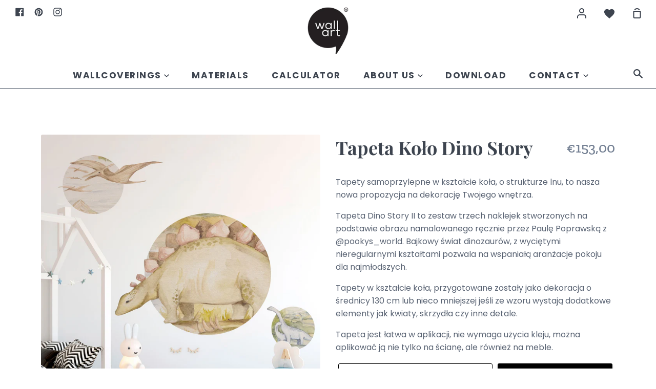

--- FILE ---
content_type: text/html; charset=utf-8
request_url: https://wallart.eu/pl/collections/arte-kids-by-pookys/products/tapeta-kolo-dino-story
body_size: 18783
content:
<!doctype html>
<!--[if IE 9]> <html class="ie9 no-js supports-no-cookies" lang="pl"> <![endif]-->
<!--[if (gt IE 9)|!(IE)]><!--> <html class="no-js supports-no-cookies" lang="pl"> <!--<![endif]-->
<head>
  <meta name="facebook-domain-verification" content="4xgezx2jb1wuad5ffusyje1dqktbq5" />
  <meta name="p:domain_verify" content="3535b2fc6e8309b4f4a09093284b3a6b"/>
  <meta charset="utf-8">
  <meta http-equiv="X-UA-Compatible" content="IE=edge">
  <meta name="viewport" content="width=device-width,initial-scale=1">
  <meta name="theme-color" content="#267da1">
  <link rel="canonical" href="https://wallart.eu/pl/products/tapeta-kolo-dino-story">
<!-- Hotjar Tracking Code for my site -->
<script>
    (function(h,o,t,j,a,r){
        h.hj=h.hj||function(){(h.hj.q=h.hj.q||[]).push(arguments)};
        h._hjSettings={hjid:3442074,hjsv:6};
        a=o.getElementsByTagName('head')[0];
        r=o.createElement('script');r.async=1;
        r.src=t+h._hjSettings.hjid+j+h._hjSettings.hjsv;
        a.appendChild(r);
    })(window,document,'https://static.hotjar.com/c/hotjar-','.js?sv=');
</script>
  <!-- ======================= Story Theme V1.0.3 ========================= -->

  

  
  <title>
    Tapeta Koło Dino Story
    
    
    
      &ndash; Wall Art Wallpapers
    
  </title>

  
    <meta name="description" content="Tapety samoprzylepne w kształcie koła, o strukturze lnu, to nasza nowa propozycja na dekorację Twojego wnętrza. Tapeta Dino Story II to zestaw trzech naklejek stworzonych na podstawie obrazu namalowanego ręcznie przez Paulę Poprawską z @pookys_world. Bajkowy świat dinozaurów, z wyciętymi nieregularnymi kształtami pozwa">
  

  
<meta property="og:site_name" content="Wall Art Wallpapers">
<meta property="og:url" content="https://wallart.eu/pl/products/tapeta-kolo-dino-story">
<meta property="og:title" content="Tapeta Koło Dino Story">
<meta property="og:type" content="product">
<meta property="og:description" content="Tapety samoprzylepne w kształcie koła, o strukturze lnu, to nasza nowa propozycja na dekorację Twojego wnętrza. Tapeta Dino Story II to zestaw trzech naklejek stworzonych na podstawie obrazu namalowanego ręcznie przez Paulę Poprawską z @pookys_world. Bajkowy świat dinozaurów, z wyciętymi nieregularnymi kształtami pozwa"><meta property="og:price:amount" content="153,00">
  <meta property="og:price:currency" content="EUR"><meta property="og:image" content="http://wallart.eu/cdn/shop/files/image_503a5551-eb35-409f-b8f5-0388b9cbc000_1024x1024.jpg?v=1742375584"><meta property="og:image" content="http://wallart.eu/cdn/shop/files/image_b26bea38-9175-46ca-bb8e-fca146c5115f_1024x1024.jpg?v=1742375584">
<meta property="og:image:secure_url" content="https://wallart.eu/cdn/shop/files/image_503a5551-eb35-409f-b8f5-0388b9cbc000_1024x1024.jpg?v=1742375584"><meta property="og:image:secure_url" content="https://wallart.eu/cdn/shop/files/image_b26bea38-9175-46ca-bb8e-fca146c5115f_1024x1024.jpg?v=1742375584">

<meta name="twitter:site" content="@">
<meta name="twitter:card" content="summary_large_image">
<meta name="twitter:title" content="Tapeta Koło Dino Story">
<meta name="twitter:description" content="Tapety samoprzylepne w kształcie koła, o strukturze lnu, to nasza nowa propozycja na dekorację Twojego wnętrza. Tapeta Dino Story II to zestaw trzech naklejek stworzonych na podstawie obrazu namalowanego ręcznie przez Paulę Poprawską z @pookys_world. Bajkowy świat dinozaurów, z wyciętymi nieregularnymi kształtami pozwa">


  <link href="//wallart.eu/cdn/shop/t/2/assets/theme.scss.css?v=19707955028998857191759261183" rel="stylesheet" type="text/css" media="all" />

  <script>
    document.documentElement.className = document.documentElement.className.replace('no-js', 'js');

    window.theme = {
      strings: {
        addToCart: "Dodaj do koszyka",
        soldOut: "  ",
        unavailable: "Wybierz opcję"
      },
      moneyFormat: "€{{amount_with_comma_separator}}",
      version: '1.0.3'
    };
  </script>

  

  <!--[if (gt IE 9)|!(IE)]><!--><script src="//wallart.eu/cdn/shop/t/2/assets/theme.js?v=137089258725288872031658845645" defer="defer"></script><!--<![endif]-->
  <!--[if lt IE 9]><script src="//wallart.eu/cdn/shop/t/2/assets/theme.js?v=137089258725288872031658845645"></script><![endif]-->


  <script>window.performance && window.performance.mark && window.performance.mark('shopify.content_for_header.start');</script><meta name="facebook-domain-verification" content="ehmtw2e6uhg8duyb257iiknqhjkwii">
<meta id="shopify-digital-wallet" name="shopify-digital-wallet" content="/51094683808/digital_wallets/dialog">
<link rel="alternate" hreflang="x-default" href="https://wallart.eu/products/tapeta-kolo-dino-story">
<link rel="alternate" hreflang="en" href="https://wallart.eu/products/tapeta-kolo-dino-story">
<link rel="alternate" hreflang="pl" href="https://wallart.eu/pl/products/tapeta-kolo-dino-story">
<link rel="alternate" type="application/json+oembed" href="https://wallart.eu/pl/products/tapeta-kolo-dino-story.oembed">
<script async="async" src="/checkouts/internal/preloads.js?locale=pl-DE"></script>
<script id="shopify-features" type="application/json">{"accessToken":"069c0d655e2a67580cac4acff5f10123","betas":["rich-media-storefront-analytics"],"domain":"wallart.eu","predictiveSearch":true,"shopId":51094683808,"locale":"pl"}</script>
<script>var Shopify = Shopify || {};
Shopify.shop = "wall-art-wallpapers.myshopify.com";
Shopify.locale = "pl";
Shopify.currency = {"active":"EUR","rate":"1.0"};
Shopify.country = "DE";
Shopify.theme = {"name":"Theme export  wallart-com-pl-theme-export-walla...","id":115149275296,"schema_name":"Story","schema_version":"1.0.3","theme_store_id":null,"role":"main"};
Shopify.theme.handle = "null";
Shopify.theme.style = {"id":null,"handle":null};
Shopify.cdnHost = "wallart.eu/cdn";
Shopify.routes = Shopify.routes || {};
Shopify.routes.root = "/pl/";</script>
<script type="module">!function(o){(o.Shopify=o.Shopify||{}).modules=!0}(window);</script>
<script>!function(o){function n(){var o=[];function n(){o.push(Array.prototype.slice.apply(arguments))}return n.q=o,n}var t=o.Shopify=o.Shopify||{};t.loadFeatures=n(),t.autoloadFeatures=n()}(window);</script>
<script id="shop-js-analytics" type="application/json">{"pageType":"product"}</script>
<script defer="defer" async type="module" src="//wallart.eu/cdn/shopifycloud/shop-js/modules/v2/client.init-shop-cart-sync_DRnYIg9a.pl.esm.js"></script>
<script defer="defer" async type="module" src="//wallart.eu/cdn/shopifycloud/shop-js/modules/v2/chunk.common_f08WE5gm.esm.js"></script>
<script type="module">
  await import("//wallart.eu/cdn/shopifycloud/shop-js/modules/v2/client.init-shop-cart-sync_DRnYIg9a.pl.esm.js");
await import("//wallart.eu/cdn/shopifycloud/shop-js/modules/v2/chunk.common_f08WE5gm.esm.js");

  window.Shopify.SignInWithShop?.initShopCartSync?.({"fedCMEnabled":true,"windoidEnabled":true});

</script>
<script>(function() {
  var isLoaded = false;
  function asyncLoad() {
    if (isLoaded) return;
    isLoaded = true;
    var urls = ["\/\/d1liekpayvooaz.cloudfront.net\/apps\/customizery\/customizery.js?shop=wall-art-wallpapers.myshopify.com"];
    for (var i = 0; i < urls.length; i++) {
      var s = document.createElement('script');
      s.type = 'text/javascript';
      s.async = true;
      s.src = urls[i];
      var x = document.getElementsByTagName('script')[0];
      x.parentNode.insertBefore(s, x);
    }
  };
  if(window.attachEvent) {
    window.attachEvent('onload', asyncLoad);
  } else {
    window.addEventListener('load', asyncLoad, false);
  }
})();</script>
<script id="__st">var __st={"a":51094683808,"offset":3600,"reqid":"cdb55e13-d43e-4c9d-a769-dcb9ffe0516f-1768387540","pageurl":"wallart.eu\/pl\/collections\/arte-kids-by-pookys\/products\/tapeta-kolo-dino-story","u":"8fc7f417e8c9","p":"product","rtyp":"product","rid":8758055076163};</script>
<script>window.ShopifyPaypalV4VisibilityTracking = true;</script>
<script id="captcha-bootstrap">!function(){'use strict';const t='contact',e='account',n='new_comment',o=[[t,t],['blogs',n],['comments',n],[t,'customer']],c=[[e,'customer_login'],[e,'guest_login'],[e,'recover_customer_password'],[e,'create_customer']],r=t=>t.map((([t,e])=>`form[action*='/${t}']:not([data-nocaptcha='true']) input[name='form_type'][value='${e}']`)).join(','),a=t=>()=>t?[...document.querySelectorAll(t)].map((t=>t.form)):[];function s(){const t=[...o],e=r(t);return a(e)}const i='password',u='form_key',d=['recaptcha-v3-token','g-recaptcha-response','h-captcha-response',i],f=()=>{try{return window.sessionStorage}catch{return}},m='__shopify_v',_=t=>t.elements[u];function p(t,e,n=!1){try{const o=window.sessionStorage,c=JSON.parse(o.getItem(e)),{data:r}=function(t){const{data:e,action:n}=t;return t[m]||n?{data:e,action:n}:{data:t,action:n}}(c);for(const[e,n]of Object.entries(r))t.elements[e]&&(t.elements[e].value=n);n&&o.removeItem(e)}catch(o){console.error('form repopulation failed',{error:o})}}const l='form_type',E='cptcha';function T(t){t.dataset[E]=!0}const w=window,h=w.document,L='Shopify',v='ce_forms',y='captcha';let A=!1;((t,e)=>{const n=(g='f06e6c50-85a8-45c8-87d0-21a2b65856fe',I='https://cdn.shopify.com/shopifycloud/storefront-forms-hcaptcha/ce_storefront_forms_captcha_hcaptcha.v1.5.2.iife.js',D={infoText:'Chronione przez hCaptcha',privacyText:'Prywatność',termsText:'Warunki'},(t,e,n)=>{const o=w[L][v],c=o.bindForm;if(c)return c(t,g,e,D).then(n);var r;o.q.push([[t,g,e,D],n]),r=I,A||(h.body.append(Object.assign(h.createElement('script'),{id:'captcha-provider',async:!0,src:r})),A=!0)});var g,I,D;w[L]=w[L]||{},w[L][v]=w[L][v]||{},w[L][v].q=[],w[L][y]=w[L][y]||{},w[L][y].protect=function(t,e){n(t,void 0,e),T(t)},Object.freeze(w[L][y]),function(t,e,n,w,h,L){const[v,y,A,g]=function(t,e,n){const i=e?o:[],u=t?c:[],d=[...i,...u],f=r(d),m=r(i),_=r(d.filter((([t,e])=>n.includes(e))));return[a(f),a(m),a(_),s()]}(w,h,L),I=t=>{const e=t.target;return e instanceof HTMLFormElement?e:e&&e.form},D=t=>v().includes(t);t.addEventListener('submit',(t=>{const e=I(t);if(!e)return;const n=D(e)&&!e.dataset.hcaptchaBound&&!e.dataset.recaptchaBound,o=_(e),c=g().includes(e)&&(!o||!o.value);(n||c)&&t.preventDefault(),c&&!n&&(function(t){try{if(!f())return;!function(t){const e=f();if(!e)return;const n=_(t);if(!n)return;const o=n.value;o&&e.removeItem(o)}(t);const e=Array.from(Array(32),(()=>Math.random().toString(36)[2])).join('');!function(t,e){_(t)||t.append(Object.assign(document.createElement('input'),{type:'hidden',name:u})),t.elements[u].value=e}(t,e),function(t,e){const n=f();if(!n)return;const o=[...t.querySelectorAll(`input[type='${i}']`)].map((({name:t})=>t)),c=[...d,...o],r={};for(const[a,s]of new FormData(t).entries())c.includes(a)||(r[a]=s);n.setItem(e,JSON.stringify({[m]:1,action:t.action,data:r}))}(t,e)}catch(e){console.error('failed to persist form',e)}}(e),e.submit())}));const S=(t,e)=>{t&&!t.dataset[E]&&(n(t,e.some((e=>e===t))),T(t))};for(const o of['focusin','change'])t.addEventListener(o,(t=>{const e=I(t);D(e)&&S(e,y())}));const B=e.get('form_key'),M=e.get(l),P=B&&M;t.addEventListener('DOMContentLoaded',(()=>{const t=y();if(P)for(const e of t)e.elements[l].value===M&&p(e,B);[...new Set([...A(),...v().filter((t=>'true'===t.dataset.shopifyCaptcha))])].forEach((e=>S(e,t)))}))}(h,new URLSearchParams(w.location.search),n,t,e,['guest_login'])})(!0,!0)}();</script>
<script integrity="sha256-4kQ18oKyAcykRKYeNunJcIwy7WH5gtpwJnB7kiuLZ1E=" data-source-attribution="shopify.loadfeatures" defer="defer" src="//wallart.eu/cdn/shopifycloud/storefront/assets/storefront/load_feature-a0a9edcb.js" crossorigin="anonymous"></script>
<script data-source-attribution="shopify.dynamic_checkout.dynamic.init">var Shopify=Shopify||{};Shopify.PaymentButton=Shopify.PaymentButton||{isStorefrontPortableWallets:!0,init:function(){window.Shopify.PaymentButton.init=function(){};var t=document.createElement("script");t.src="https://wallart.eu/cdn/shopifycloud/portable-wallets/latest/portable-wallets.pl.js",t.type="module",document.head.appendChild(t)}};
</script>
<script data-source-attribution="shopify.dynamic_checkout.buyer_consent">
  function portableWalletsHideBuyerConsent(e){var t=document.getElementById("shopify-buyer-consent"),n=document.getElementById("shopify-subscription-policy-button");t&&n&&(t.classList.add("hidden"),t.setAttribute("aria-hidden","true"),n.removeEventListener("click",e))}function portableWalletsShowBuyerConsent(e){var t=document.getElementById("shopify-buyer-consent"),n=document.getElementById("shopify-subscription-policy-button");t&&n&&(t.classList.remove("hidden"),t.removeAttribute("aria-hidden"),n.addEventListener("click",e))}window.Shopify?.PaymentButton&&(window.Shopify.PaymentButton.hideBuyerConsent=portableWalletsHideBuyerConsent,window.Shopify.PaymentButton.showBuyerConsent=portableWalletsShowBuyerConsent);
</script>
<script data-source-attribution="shopify.dynamic_checkout.cart.bootstrap">document.addEventListener("DOMContentLoaded",(function(){function t(){return document.querySelector("shopify-accelerated-checkout-cart, shopify-accelerated-checkout")}if(t())Shopify.PaymentButton.init();else{new MutationObserver((function(e,n){t()&&(Shopify.PaymentButton.init(),n.disconnect())})).observe(document.body,{childList:!0,subtree:!0})}}));
</script>
<link id="shopify-accelerated-checkout-styles" rel="stylesheet" media="screen" href="https://wallart.eu/cdn/shopifycloud/portable-wallets/latest/accelerated-checkout-backwards-compat.css" crossorigin="anonymous">
<style id="shopify-accelerated-checkout-cart">
        #shopify-buyer-consent {
  margin-top: 1em;
  display: inline-block;
  width: 100%;
}

#shopify-buyer-consent.hidden {
  display: none;
}

#shopify-subscription-policy-button {
  background: none;
  border: none;
  padding: 0;
  text-decoration: underline;
  font-size: inherit;
  cursor: pointer;
}

#shopify-subscription-policy-button::before {
  box-shadow: none;
}

      </style>

<script>window.performance && window.performance.mark && window.performance.mark('shopify.content_for_header.end');</script>
<script>
    //  new code 19-06
    var aaa_affiliat_MAIN_DOMAIN = "https://affiliate.aaawebstore.com";
    if(typeof queryStringUrl == undefined || typeof queryStringUrl == "undefined" || typeof queryStringUrl == null ){
      var queryStringUrl = window.location.href;
    }
    function getAffiliateParameterByNameNew(name, url) {
      if (!url)
        url = queryStringUrl;
      name = name.replace(/[\[\]]/g, "\\$&");
      var regex = new RegExp("[?&]" + name + "(=([^&#]*)|&|#|$)"),
          results = regex.exec(url);
      if (!results)
        return null;
      if (!results[2])
        return '';
      return decodeURIComponent(results[2].replace(/\+/g, " "));
    }
    function getaffiliateurlfromcookie() {
      if($("a[href*='afd']").length > 0) {
        var anchoreUrl =  $("a[href*='afd']").attr("href");
        var urlfirst = anchoreUrl.split('afd/');
        id = urlfirst[1];
        seturlfirst = urlfirst[0]+'afd/index/refferurl/id/'+id;               

        var aaa_affiliate_id = aaaAffiliateGetCookie("aaa-affiliate-id");
        if(aaa_affiliate_id){
          setanchorurl = seturlfirst+'/affid/'+aaa_affiliate_id;
          $("a[href*='afd']").attr("href", setanchorurl);
        }
      }
    }

    function aaaAffiliateGetCookie(cname) {
      var name = cname + "=";
      var decodedCookie = decodeURIComponent(document.cookie);
      var ca = decodedCookie.split(';');
      for (var i = 0; i < ca.length; i++) {
        var c = ca[i];
        while (c.charAt(0) == ' ') {
          c = c.substring(1);
        }
        if (c.indexOf(name) == 0) {
          return c.substring(name.length, c.length);
        }
      }
      return "";
    }
    function aaaAffiliateSetCookie(cname, cvalue, exdays) {
      var d = new Date();
      d.setTime(d.getTime() + (exdays * 24 * 60 * 60 * 1000));
      var expires = "expires=" + d.toUTCString();
      document.cookie = cname + "=" + cvalue + ";" + expires + ";path=/";
    }

    var aaa_affiliate_id = getAffiliateParameterByNameNew('aaa_affiliate_id');
    if (aaa_affiliate_id !== null && aaa_affiliate_id != '') {
     aaaAffiliateSetCookie("aaa-affiliate-id", aaa_affiliate_id, 365);
    }
    
    function getaffiliateurlfromcookie() {
      if($("a[href*='afd']").length > 0) {
        var anchoreUrl =  $("a[href*='afd']").attr("href");
        var urlfirst = anchoreUrl.split('afd/');
        id = urlfirst[1];
        seturlfirst = urlfirst[0]+'afd/index/refferurl/id/'+id;               

        var aaa_affiliate_id = aaaAffiliateGetCookie("aaa-affiliate-id");
        if(aaa_affiliate_id){
          setanchorurl = seturlfirst+'/affid/'+aaa_affiliate_id;
          $("a[href*='afd']").attr("href", setanchorurl);
        }
      }
    }
 </script>
<link href="https://monorail-edge.shopifysvc.com" rel="dns-prefetch">
<script>(function(){if ("sendBeacon" in navigator && "performance" in window) {try {var session_token_from_headers = performance.getEntriesByType('navigation')[0].serverTiming.find(x => x.name == '_s').description;} catch {var session_token_from_headers = undefined;}var session_cookie_matches = document.cookie.match(/_shopify_s=([^;]*)/);var session_token_from_cookie = session_cookie_matches && session_cookie_matches.length === 2 ? session_cookie_matches[1] : "";var session_token = session_token_from_headers || session_token_from_cookie || "";function handle_abandonment_event(e) {var entries = performance.getEntries().filter(function(entry) {return /monorail-edge.shopifysvc.com/.test(entry.name);});if (!window.abandonment_tracked && entries.length === 0) {window.abandonment_tracked = true;var currentMs = Date.now();var navigation_start = performance.timing.navigationStart;var payload = {shop_id: 51094683808,url: window.location.href,navigation_start,duration: currentMs - navigation_start,session_token,page_type: "product"};window.navigator.sendBeacon("https://monorail-edge.shopifysvc.com/v1/produce", JSON.stringify({schema_id: "online_store_buyer_site_abandonment/1.1",payload: payload,metadata: {event_created_at_ms: currentMs,event_sent_at_ms: currentMs}}));}}window.addEventListener('pagehide', handle_abandonment_event);}}());</script>
<script id="web-pixels-manager-setup">(function e(e,d,r,n,o){if(void 0===o&&(o={}),!Boolean(null===(a=null===(i=window.Shopify)||void 0===i?void 0:i.analytics)||void 0===a?void 0:a.replayQueue)){var i,a;window.Shopify=window.Shopify||{};var t=window.Shopify;t.analytics=t.analytics||{};var s=t.analytics;s.replayQueue=[],s.publish=function(e,d,r){return s.replayQueue.push([e,d,r]),!0};try{self.performance.mark("wpm:start")}catch(e){}var l=function(){var e={modern:/Edge?\/(1{2}[4-9]|1[2-9]\d|[2-9]\d{2}|\d{4,})\.\d+(\.\d+|)|Firefox\/(1{2}[4-9]|1[2-9]\d|[2-9]\d{2}|\d{4,})\.\d+(\.\d+|)|Chrom(ium|e)\/(9{2}|\d{3,})\.\d+(\.\d+|)|(Maci|X1{2}).+ Version\/(15\.\d+|(1[6-9]|[2-9]\d|\d{3,})\.\d+)([,.]\d+|)( \(\w+\)|)( Mobile\/\w+|) Safari\/|Chrome.+OPR\/(9{2}|\d{3,})\.\d+\.\d+|(CPU[ +]OS|iPhone[ +]OS|CPU[ +]iPhone|CPU IPhone OS|CPU iPad OS)[ +]+(15[._]\d+|(1[6-9]|[2-9]\d|\d{3,})[._]\d+)([._]\d+|)|Android:?[ /-](13[3-9]|1[4-9]\d|[2-9]\d{2}|\d{4,})(\.\d+|)(\.\d+|)|Android.+Firefox\/(13[5-9]|1[4-9]\d|[2-9]\d{2}|\d{4,})\.\d+(\.\d+|)|Android.+Chrom(ium|e)\/(13[3-9]|1[4-9]\d|[2-9]\d{2}|\d{4,})\.\d+(\.\d+|)|SamsungBrowser\/([2-9]\d|\d{3,})\.\d+/,legacy:/Edge?\/(1[6-9]|[2-9]\d|\d{3,})\.\d+(\.\d+|)|Firefox\/(5[4-9]|[6-9]\d|\d{3,})\.\d+(\.\d+|)|Chrom(ium|e)\/(5[1-9]|[6-9]\d|\d{3,})\.\d+(\.\d+|)([\d.]+$|.*Safari\/(?![\d.]+ Edge\/[\d.]+$))|(Maci|X1{2}).+ Version\/(10\.\d+|(1[1-9]|[2-9]\d|\d{3,})\.\d+)([,.]\d+|)( \(\w+\)|)( Mobile\/\w+|) Safari\/|Chrome.+OPR\/(3[89]|[4-9]\d|\d{3,})\.\d+\.\d+|(CPU[ +]OS|iPhone[ +]OS|CPU[ +]iPhone|CPU IPhone OS|CPU iPad OS)[ +]+(10[._]\d+|(1[1-9]|[2-9]\d|\d{3,})[._]\d+)([._]\d+|)|Android:?[ /-](13[3-9]|1[4-9]\d|[2-9]\d{2}|\d{4,})(\.\d+|)(\.\d+|)|Mobile Safari.+OPR\/([89]\d|\d{3,})\.\d+\.\d+|Android.+Firefox\/(13[5-9]|1[4-9]\d|[2-9]\d{2}|\d{4,})\.\d+(\.\d+|)|Android.+Chrom(ium|e)\/(13[3-9]|1[4-9]\d|[2-9]\d{2}|\d{4,})\.\d+(\.\d+|)|Android.+(UC? ?Browser|UCWEB|U3)[ /]?(15\.([5-9]|\d{2,})|(1[6-9]|[2-9]\d|\d{3,})\.\d+)\.\d+|SamsungBrowser\/(5\.\d+|([6-9]|\d{2,})\.\d+)|Android.+MQ{2}Browser\/(14(\.(9|\d{2,})|)|(1[5-9]|[2-9]\d|\d{3,})(\.\d+|))(\.\d+|)|K[Aa][Ii]OS\/(3\.\d+|([4-9]|\d{2,})\.\d+)(\.\d+|)/},d=e.modern,r=e.legacy,n=navigator.userAgent;return n.match(d)?"modern":n.match(r)?"legacy":"unknown"}(),u="modern"===l?"modern":"legacy",c=(null!=n?n:{modern:"",legacy:""})[u],f=function(e){return[e.baseUrl,"/wpm","/b",e.hashVersion,"modern"===e.buildTarget?"m":"l",".js"].join("")}({baseUrl:d,hashVersion:r,buildTarget:u}),m=function(e){var d=e.version,r=e.bundleTarget,n=e.surface,o=e.pageUrl,i=e.monorailEndpoint;return{emit:function(e){var a=e.status,t=e.errorMsg,s=(new Date).getTime(),l=JSON.stringify({metadata:{event_sent_at_ms:s},events:[{schema_id:"web_pixels_manager_load/3.1",payload:{version:d,bundle_target:r,page_url:o,status:a,surface:n,error_msg:t},metadata:{event_created_at_ms:s}}]});if(!i)return console&&console.warn&&console.warn("[Web Pixels Manager] No Monorail endpoint provided, skipping logging."),!1;try{return self.navigator.sendBeacon.bind(self.navigator)(i,l)}catch(e){}var u=new XMLHttpRequest;try{return u.open("POST",i,!0),u.setRequestHeader("Content-Type","text/plain"),u.send(l),!0}catch(e){return console&&console.warn&&console.warn("[Web Pixels Manager] Got an unhandled error while logging to Monorail."),!1}}}}({version:r,bundleTarget:l,surface:e.surface,pageUrl:self.location.href,monorailEndpoint:e.monorailEndpoint});try{o.browserTarget=l,function(e){var d=e.src,r=e.async,n=void 0===r||r,o=e.onload,i=e.onerror,a=e.sri,t=e.scriptDataAttributes,s=void 0===t?{}:t,l=document.createElement("script"),u=document.querySelector("head"),c=document.querySelector("body");if(l.async=n,l.src=d,a&&(l.integrity=a,l.crossOrigin="anonymous"),s)for(var f in s)if(Object.prototype.hasOwnProperty.call(s,f))try{l.dataset[f]=s[f]}catch(e){}if(o&&l.addEventListener("load",o),i&&l.addEventListener("error",i),u)u.appendChild(l);else{if(!c)throw new Error("Did not find a head or body element to append the script");c.appendChild(l)}}({src:f,async:!0,onload:function(){if(!function(){var e,d;return Boolean(null===(d=null===(e=window.Shopify)||void 0===e?void 0:e.analytics)||void 0===d?void 0:d.initialized)}()){var d=window.webPixelsManager.init(e)||void 0;if(d){var r=window.Shopify.analytics;r.replayQueue.forEach((function(e){var r=e[0],n=e[1],o=e[2];d.publishCustomEvent(r,n,o)})),r.replayQueue=[],r.publish=d.publishCustomEvent,r.visitor=d.visitor,r.initialized=!0}}},onerror:function(){return m.emit({status:"failed",errorMsg:"".concat(f," has failed to load")})},sri:function(e){var d=/^sha384-[A-Za-z0-9+/=]+$/;return"string"==typeof e&&d.test(e)}(c)?c:"",scriptDataAttributes:o}),m.emit({status:"loading"})}catch(e){m.emit({status:"failed",errorMsg:(null==e?void 0:e.message)||"Unknown error"})}}})({shopId: 51094683808,storefrontBaseUrl: "https://wallart.eu",extensionsBaseUrl: "https://extensions.shopifycdn.com/cdn/shopifycloud/web-pixels-manager",monorailEndpoint: "https://monorail-edge.shopifysvc.com/unstable/produce_batch",surface: "storefront-renderer",enabledBetaFlags: ["2dca8a86","a0d5f9d2"],webPixelsConfigList: [{"id":"445579587","configuration":"{\"pixel_id\":\"891854628047651\",\"pixel_type\":\"facebook_pixel\",\"metaapp_system_user_token\":\"-\"}","eventPayloadVersion":"v1","runtimeContext":"OPEN","scriptVersion":"ca16bc87fe92b6042fbaa3acc2fbdaa6","type":"APP","apiClientId":2329312,"privacyPurposes":["ANALYTICS","MARKETING","SALE_OF_DATA"],"dataSharingAdjustments":{"protectedCustomerApprovalScopes":["read_customer_address","read_customer_email","read_customer_name","read_customer_personal_data","read_customer_phone"]}},{"id":"161120579","configuration":"{\"tagID\":\"2613108592615\"}","eventPayloadVersion":"v1","runtimeContext":"STRICT","scriptVersion":"18031546ee651571ed29edbe71a3550b","type":"APP","apiClientId":3009811,"privacyPurposes":["ANALYTICS","MARKETING","SALE_OF_DATA"],"dataSharingAdjustments":{"protectedCustomerApprovalScopes":["read_customer_address","read_customer_email","read_customer_name","read_customer_personal_data","read_customer_phone"]}},{"id":"shopify-app-pixel","configuration":"{}","eventPayloadVersion":"v1","runtimeContext":"STRICT","scriptVersion":"0450","apiClientId":"shopify-pixel","type":"APP","privacyPurposes":["ANALYTICS","MARKETING"]},{"id":"shopify-custom-pixel","eventPayloadVersion":"v1","runtimeContext":"LAX","scriptVersion":"0450","apiClientId":"shopify-pixel","type":"CUSTOM","privacyPurposes":["ANALYTICS","MARKETING"]}],isMerchantRequest: false,initData: {"shop":{"name":"Wall Art Wallpapers","paymentSettings":{"currencyCode":"EUR"},"myshopifyDomain":"wall-art-wallpapers.myshopify.com","countryCode":"PL","storefrontUrl":"https:\/\/wallart.eu\/pl"},"customer":null,"cart":null,"checkout":null,"productVariants":[{"price":{"amount":153.0,"currencyCode":"EUR"},"product":{"title":"Tapeta Koło Dino Story","vendor":"Wallart","id":"8758055076163","untranslatedTitle":"Tapeta Koło Dino Story","url":"\/pl\/products\/tapeta-kolo-dino-story","type":"Koło"},"id":"47142172229955","image":{"src":"\/\/wallart.eu\/cdn\/shop\/files\/image_503a5551-eb35-409f-b8f5-0388b9cbc000.jpg?v=1742375584"},"sku":"W\/CI\/CVS\/DINOSTORY","title":"Default Title","untranslatedTitle":"Default Title"}],"purchasingCompany":null},},"https://wallart.eu/cdn","7cecd0b6w90c54c6cpe92089d5m57a67346",{"modern":"","legacy":""},{"shopId":"51094683808","storefrontBaseUrl":"https:\/\/wallart.eu","extensionBaseUrl":"https:\/\/extensions.shopifycdn.com\/cdn\/shopifycloud\/web-pixels-manager","surface":"storefront-renderer","enabledBetaFlags":"[\"2dca8a86\", \"a0d5f9d2\"]","isMerchantRequest":"false","hashVersion":"7cecd0b6w90c54c6cpe92089d5m57a67346","publish":"custom","events":"[[\"page_viewed\",{}],[\"product_viewed\",{\"productVariant\":{\"price\":{\"amount\":153.0,\"currencyCode\":\"EUR\"},\"product\":{\"title\":\"Tapeta Koło Dino Story\",\"vendor\":\"Wallart\",\"id\":\"8758055076163\",\"untranslatedTitle\":\"Tapeta Koło Dino Story\",\"url\":\"\/pl\/products\/tapeta-kolo-dino-story\",\"type\":\"Koło\"},\"id\":\"47142172229955\",\"image\":{\"src\":\"\/\/wallart.eu\/cdn\/shop\/files\/image_503a5551-eb35-409f-b8f5-0388b9cbc000.jpg?v=1742375584\"},\"sku\":\"W\/CI\/CVS\/DINOSTORY\",\"title\":\"Default Title\",\"untranslatedTitle\":\"Default Title\"}}]]"});</script><script>
  window.ShopifyAnalytics = window.ShopifyAnalytics || {};
  window.ShopifyAnalytics.meta = window.ShopifyAnalytics.meta || {};
  window.ShopifyAnalytics.meta.currency = 'EUR';
  var meta = {"product":{"id":8758055076163,"gid":"gid:\/\/shopify\/Product\/8758055076163","vendor":"Wallart","type":"Koło","handle":"tapeta-kolo-dino-story","variants":[{"id":47142172229955,"price":15300,"name":"Tapeta Koło Dino Story","public_title":null,"sku":"W\/CI\/CVS\/DINOSTORY"}],"remote":false},"page":{"pageType":"product","resourceType":"product","resourceId":8758055076163,"requestId":"cdb55e13-d43e-4c9d-a769-dcb9ffe0516f-1768387540"}};
  for (var attr in meta) {
    window.ShopifyAnalytics.meta[attr] = meta[attr];
  }
</script>
<script class="analytics">
  (function () {
    var customDocumentWrite = function(content) {
      var jquery = null;

      if (window.jQuery) {
        jquery = window.jQuery;
      } else if (window.Checkout && window.Checkout.$) {
        jquery = window.Checkout.$;
      }

      if (jquery) {
        jquery('body').append(content);
      }
    };

    var hasLoggedConversion = function(token) {
      if (token) {
        return document.cookie.indexOf('loggedConversion=' + token) !== -1;
      }
      return false;
    }

    var setCookieIfConversion = function(token) {
      if (token) {
        var twoMonthsFromNow = new Date(Date.now());
        twoMonthsFromNow.setMonth(twoMonthsFromNow.getMonth() + 2);

        document.cookie = 'loggedConversion=' + token + '; expires=' + twoMonthsFromNow;
      }
    }

    var trekkie = window.ShopifyAnalytics.lib = window.trekkie = window.trekkie || [];
    if (trekkie.integrations) {
      return;
    }
    trekkie.methods = [
      'identify',
      'page',
      'ready',
      'track',
      'trackForm',
      'trackLink'
    ];
    trekkie.factory = function(method) {
      return function() {
        var args = Array.prototype.slice.call(arguments);
        args.unshift(method);
        trekkie.push(args);
        return trekkie;
      };
    };
    for (var i = 0; i < trekkie.methods.length; i++) {
      var key = trekkie.methods[i];
      trekkie[key] = trekkie.factory(key);
    }
    trekkie.load = function(config) {
      trekkie.config = config || {};
      trekkie.config.initialDocumentCookie = document.cookie;
      var first = document.getElementsByTagName('script')[0];
      var script = document.createElement('script');
      script.type = 'text/javascript';
      script.onerror = function(e) {
        var scriptFallback = document.createElement('script');
        scriptFallback.type = 'text/javascript';
        scriptFallback.onerror = function(error) {
                var Monorail = {
      produce: function produce(monorailDomain, schemaId, payload) {
        var currentMs = new Date().getTime();
        var event = {
          schema_id: schemaId,
          payload: payload,
          metadata: {
            event_created_at_ms: currentMs,
            event_sent_at_ms: currentMs
          }
        };
        return Monorail.sendRequest("https://" + monorailDomain + "/v1/produce", JSON.stringify(event));
      },
      sendRequest: function sendRequest(endpointUrl, payload) {
        // Try the sendBeacon API
        if (window && window.navigator && typeof window.navigator.sendBeacon === 'function' && typeof window.Blob === 'function' && !Monorail.isIos12()) {
          var blobData = new window.Blob([payload], {
            type: 'text/plain'
          });

          if (window.navigator.sendBeacon(endpointUrl, blobData)) {
            return true;
          } // sendBeacon was not successful

        } // XHR beacon

        var xhr = new XMLHttpRequest();

        try {
          xhr.open('POST', endpointUrl);
          xhr.setRequestHeader('Content-Type', 'text/plain');
          xhr.send(payload);
        } catch (e) {
          console.log(e);
        }

        return false;
      },
      isIos12: function isIos12() {
        return window.navigator.userAgent.lastIndexOf('iPhone; CPU iPhone OS 12_') !== -1 || window.navigator.userAgent.lastIndexOf('iPad; CPU OS 12_') !== -1;
      }
    };
    Monorail.produce('monorail-edge.shopifysvc.com',
      'trekkie_storefront_load_errors/1.1',
      {shop_id: 51094683808,
      theme_id: 115149275296,
      app_name: "storefront",
      context_url: window.location.href,
      source_url: "//wallart.eu/cdn/s/trekkie.storefront.55c6279c31a6628627b2ba1c5ff367020da294e2.min.js"});

        };
        scriptFallback.async = true;
        scriptFallback.src = '//wallart.eu/cdn/s/trekkie.storefront.55c6279c31a6628627b2ba1c5ff367020da294e2.min.js';
        first.parentNode.insertBefore(scriptFallback, first);
      };
      script.async = true;
      script.src = '//wallart.eu/cdn/s/trekkie.storefront.55c6279c31a6628627b2ba1c5ff367020da294e2.min.js';
      first.parentNode.insertBefore(script, first);
    };
    trekkie.load(
      {"Trekkie":{"appName":"storefront","development":false,"defaultAttributes":{"shopId":51094683808,"isMerchantRequest":null,"themeId":115149275296,"themeCityHash":"15596144628364339683","contentLanguage":"pl","currency":"EUR","eventMetadataId":"5b971606-6b8c-4c24-b14f-57e1a7deac09"},"isServerSideCookieWritingEnabled":true,"monorailRegion":"shop_domain","enabledBetaFlags":["65f19447"]},"Session Attribution":{},"S2S":{"facebookCapiEnabled":true,"source":"trekkie-storefront-renderer","apiClientId":580111}}
    );

    var loaded = false;
    trekkie.ready(function() {
      if (loaded) return;
      loaded = true;

      window.ShopifyAnalytics.lib = window.trekkie;

      var originalDocumentWrite = document.write;
      document.write = customDocumentWrite;
      try { window.ShopifyAnalytics.merchantGoogleAnalytics.call(this); } catch(error) {};
      document.write = originalDocumentWrite;

      window.ShopifyAnalytics.lib.page(null,{"pageType":"product","resourceType":"product","resourceId":8758055076163,"requestId":"cdb55e13-d43e-4c9d-a769-dcb9ffe0516f-1768387540","shopifyEmitted":true});

      var match = window.location.pathname.match(/checkouts\/(.+)\/(thank_you|post_purchase)/)
      var token = match? match[1]: undefined;
      if (!hasLoggedConversion(token)) {
        setCookieIfConversion(token);
        window.ShopifyAnalytics.lib.track("Viewed Product",{"currency":"EUR","variantId":47142172229955,"productId":8758055076163,"productGid":"gid:\/\/shopify\/Product\/8758055076163","name":"Tapeta Koło Dino Story","price":"153.00","sku":"W\/CI\/CVS\/DINOSTORY","brand":"Wallart","variant":null,"category":"Koło","nonInteraction":true,"remote":false},undefined,undefined,{"shopifyEmitted":true});
      window.ShopifyAnalytics.lib.track("monorail:\/\/trekkie_storefront_viewed_product\/1.1",{"currency":"EUR","variantId":47142172229955,"productId":8758055076163,"productGid":"gid:\/\/shopify\/Product\/8758055076163","name":"Tapeta Koło Dino Story","price":"153.00","sku":"W\/CI\/CVS\/DINOSTORY","brand":"Wallart","variant":null,"category":"Koło","nonInteraction":true,"remote":false,"referer":"https:\/\/wallart.eu\/pl\/collections\/arte-kids-by-pookys\/products\/tapeta-kolo-dino-story"});
      }
    });


        var eventsListenerScript = document.createElement('script');
        eventsListenerScript.async = true;
        eventsListenerScript.src = "//wallart.eu/cdn/shopifycloud/storefront/assets/shop_events_listener-3da45d37.js";
        document.getElementsByTagName('head')[0].appendChild(eventsListenerScript);

})();</script>
<script
  defer
  src="https://wallart.eu/cdn/shopifycloud/perf-kit/shopify-perf-kit-3.0.3.min.js"
  data-application="storefront-renderer"
  data-shop-id="51094683808"
  data-render-region="gcp-us-east1"
  data-page-type="product"
  data-theme-instance-id="115149275296"
  data-theme-name="Story"
  data-theme-version="1.0.3"
  data-monorail-region="shop_domain"
  data-resource-timing-sampling-rate="10"
  data-shs="true"
  data-shs-beacon="true"
  data-shs-export-with-fetch="true"
  data-shs-logs-sample-rate="1"
  data-shs-beacon-endpoint="https://wallart.eu/api/collect"
></script>
</head>

<body id="tapeta-kolo-dino-story" class="template-product decoration-modern">

  <a class="in-page-link visually-hidden skip-link" href="#MainContent">Skip to content</a>

  <div id="shopify-section-header" class="shopify-section"><div class="header__section  ">

  <style>
    
      .header__logo__link{
        max-width: 130px;
      }
    

    .template-index .header--transparent:not(:hover) .header--desktop a,
    .template-index .header--transparent:not(:hover) .header--touch .header__cart__link,
    .template-index .header--transparent:not(:hover) .header--touch .header__hamburger,
    .template-index .header--transparent:not(:hover) .header--touch .header__logo a,
    .template-index .header--transparent:not(:hover) .announcement__message{
      color: #ffffff;
    }

    
    
    

    .template-index .header--transparent:not(:hover) .header-wrapper,
    .template-index .header--transparent:not(:hover) .announcement,
    .template-index .header--transparent:not(:hover) .header--desktop,
    .template-index .header--transparent:not(:hover) .header--touch{
      background-color: rgba(255, 255, 255, 0.0);
      border-color: rgba(88, 98, 114, 0.0);
    }

  </style>

  

  <div class="header-wrapper" data-section-id="header" data-section-type="header-section">
    <div class="header--desktop small--hide">
      <header class="header"><ul class="header__social unstyled">

              

              
                <li>
                  <a href="https://www.facebook.com/wallarteu" title="Wall Art Wallpapers na Facebook">
                    <svg aria-hidden="true" focusable="false" role="presentation" class="icon icon-facebook" viewBox="0 0 20 20"><path fill="#444" d="M18.05.811q.439 0 .744.305t.305.744v16.637q0 .439-.305.744t-.744.305h-4.732v-7.221h2.415l.342-2.854h-2.757v-1.83q0-.659.293-1t1.073-.342h1.488V3.762q-.976-.098-2.171-.098-1.634 0-2.635.964t-1 2.72V9.47H7.951v2.854h2.415v7.221H1.413q-.439 0-.744-.305t-.305-.744V1.859q0-.439.305-.744T1.413.81H18.05z"/></svg>
                    <span class="icon-fallback-text">Facebook</span>
                  </a>
                </li>
              

            

              

              

            

              

              
                <li>
                  <a href="https://pl.pinterest.com/wallarteurope/" title="Wall Art Wallpapers na Pinterest">
                    <svg aria-hidden="true" focusable="false" role="presentation" class="icon icon-pinterest" viewBox="0 0 20 20"><path fill="#444" d="M9.958.811q1.903 0 3.635.744t2.988 2 2 2.988.744 3.635q0 2.537-1.256 4.696t-3.415 3.415-4.696 1.256q-1.39 0-2.659-.366.707-1.147.951-2.025l.659-2.561q.244.463.903.817t1.39.354q1.464 0 2.622-.842t1.793-2.305.634-3.293q0-2.171-1.671-3.769t-4.257-1.598q-1.586 0-2.903.537T5.298 5.897 4.066 7.775t-.427 2.037q0 1.268.476 2.22t1.427 1.342q.171.073.293.012t.171-.232q.171-.61.195-.756.098-.268-.122-.512-.634-.707-.634-1.83 0-1.854 1.281-3.183t3.354-1.329q1.83 0 2.854 1t1.025 2.61q0 1.342-.366 2.476t-1.049 1.817-1.561.683q-.732 0-1.195-.537t-.293-1.269q.098-.342.256-.878t.268-.915.207-.817.098-.732q0-.61-.317-1t-.927-.39q-.756 0-1.269.695t-.512 1.744q0 .39.061.756t.134.537l.073.171q-1 4.342-1.22 5.098-.195.927-.146 2.171-2.513-1.122-4.062-3.44T.59 10.177q0-3.879 2.744-6.623T9.957.81z"/></svg>
                    <span class="icon-fallback-text">Pinterest</span>
                  </a>
                </li>
              

            

              

              
                <li>
                  <a href="https://www.instagram.com/wallart.europe/?hl=pl" title="Wall Art Wallpapers na Instagram">
                    <svg aria-hidden="true" focusable="false" role="presentation" class="icon icon-instagram" viewBox="0 0 512 512"><path d="M256 49.5c67.3 0 75.2.3 101.8 1.5 24.6 1.1 37.9 5.2 46.8 8.7 11.8 4.6 20.2 10 29 18.8s14.3 17.2 18.8 29c3.4 8.9 7.6 22.2 8.7 46.8 1.2 26.6 1.5 34.5 1.5 101.8s-.3 75.2-1.5 101.8c-1.1 24.6-5.2 37.9-8.7 46.8-4.6 11.8-10 20.2-18.8 29s-17.2 14.3-29 18.8c-8.9 3.4-22.2 7.6-46.8 8.7-26.6 1.2-34.5 1.5-101.8 1.5s-75.2-.3-101.8-1.5c-24.6-1.1-37.9-5.2-46.8-8.7-11.8-4.6-20.2-10-29-18.8s-14.3-17.2-18.8-29c-3.4-8.9-7.6-22.2-8.7-46.8-1.2-26.6-1.5-34.5-1.5-101.8s.3-75.2 1.5-101.8c1.1-24.6 5.2-37.9 8.7-46.8 4.6-11.8 10-20.2 18.8-29s17.2-14.3 29-18.8c8.9-3.4 22.2-7.6 46.8-8.7 26.6-1.3 34.5-1.5 101.8-1.5m0-45.4c-68.4 0-77 .3-103.9 1.5C125.3 6.8 107 11.1 91 17.3c-16.6 6.4-30.6 15.1-44.6 29.1-14 14-22.6 28.1-29.1 44.6-6.2 16-10.5 34.3-11.7 61.2C4.4 179 4.1 187.6 4.1 256s.3 77 1.5 103.9c1.2 26.8 5.5 45.1 11.7 61.2 6.4 16.6 15.1 30.6 29.1 44.6 14 14 28.1 22.6 44.6 29.1 16 6.2 34.3 10.5 61.2 11.7 26.9 1.2 35.4 1.5 103.9 1.5s77-.3 103.9-1.5c26.8-1.2 45.1-5.5 61.2-11.7 16.6-6.4 30.6-15.1 44.6-29.1 14-14 22.6-28.1 29.1-44.6 6.2-16 10.5-34.3 11.7-61.2 1.2-26.9 1.5-35.4 1.5-103.9s-.3-77-1.5-103.9c-1.2-26.8-5.5-45.1-11.7-61.2-6.4-16.6-15.1-30.6-29.1-44.6-14-14-28.1-22.6-44.6-29.1-16-6.2-34.3-10.5-61.2-11.7-27-1.1-35.6-1.4-104-1.4z"/><path d="M256 126.6c-71.4 0-129.4 57.9-129.4 129.4s58 129.4 129.4 129.4 129.4-58 129.4-129.4-58-129.4-129.4-129.4zm0 213.4c-46.4 0-84-37.6-84-84s37.6-84 84-84 84 37.6 84 84-37.6 84-84 84z"/><circle cx="390.5" cy="121.5" r="30.2"/></svg>
                    <span class="icon-fallback-text">Instagram</span>
                  </a>
                </li>
              

            

              

              

            

              

              

            

              

              

            

              

              

            
          </ul><div class="header__logo">
          
  <div class="h1" itemscope itemtype="http://schema.org/Organization">

    <a href="/" itemprop="url" class="site-logo header__logo__link">
      
        
        <img src="//wallart.eu/cdn/shop/files/logowallart_130x.png?v=1614336147"
             class="logo--color"
             srcset="//wallart.eu/cdn/shop/files/logowallart_130x.png?v=1614336147 1x, //wallart.eu/cdn/shop/files/logowallart_130x@2x.png?v=1614336147 2x"
             alt="Wall Art Wallpapers"
             itemprop="logo">
      
      
    </a>

  </div>


        </div>

        <div class="header__actions">
          
              
                <a href="/account"><svg aria-hidden="true" focusable="false" role="presentation" class="icon icon-user" viewBox="0 0 18 20"><g fill="#000" fill-rule="nonzero"><path d="M18 19a1 1 0 0 1-2 0v-2a3 3 0 0 0-3-3H5a3 3 0 0 0-3 3v2a1 1 0 0 1-2 0v-2a5 5 0 0 1 5-5h8a5 5 0 0 1 5 5v2zM9 10A5 5 0 1 1 9 0a5 5 0 0 1 0 10zm0-2a3 3 0 1 0 0-6 3 3 0 0 0 0 6z"/></g></svg><span class="visually-hidden">KOnto</span></a>
              
          
          
          <a href="#swym-wishlist" class="swym-wishlist">
            <svg version="1.1" id="Capa_1" xmlns="http://www.w3.org/2000/svg" xmlns:xlink="http://www.w3.org/1999/xlink" x="0px" y="0px"
                 width="510px" height="510px" viewBox="0 0 510 510" style="enable-background:new 0 0 510 510;" xml:space="preserve">
              <g>
                  <g id="favorite">
                      <path d="M255,489.6l-35.7-35.7C86.7,336.6,0,257.55,0,160.65C0,81.6,61.2,20.4,140.25,20.4c43.35,0,86.7,20.4,114.75,53.55
                          C283.05,40.8,326.4,20.4,369.75,20.4C448.8,20.4,510,81.6,510,160.65c0,96.9-86.7,175.95-219.3,293.25L255,489.6z"/>
                  </g>
              </g>
            </svg>
          </a>
          
          <a class="header__cart__link" href="/cart">
            <svg aria-hidden="true" focusable="false" role="presentation" class="icon icon-basket" viewBox="0 0 15 20"><g fill="#2A3443" fill-rule="nonzero"><path d="M4.2 4c0-.994 1.383-2 3.3-2 1.917 0 3.3 1.006 3.3 2H13c0-2.21-2.462-4-5.5-4S2 1.79 2 4h2.2zM2 7v10a1 1 0 0 0 1 1h9a1 1 0 0 0 1-1V7H2zM0 5h15v12a3 3 0 0 1-3 3H3a3 3 0 0 1-3-3V5z"/></g></svg>
<span class="visually-hidden">Koszyk</span>
          </a>
        </div>
      </header>
      <nav role="navigation" class="nav nav--search">
        <div class="site-nav nav__links">
          <ul class="main-menu unstyled" role="navigation" aria-label="primary"><li class="grandparent kids-2 ">
  <a href="/pl/collections/wszystkie-tapety" class="nav-link">
    Wallcoverings
    <span class="nav-carat-small"><svg aria-hidden="true" focusable="false" role="presentation" class="icon icon--wide icon-arrow-down-small" viewBox="0 0 7 4"><path d="M.82 0L3.5 2.481 6.18 0 7 .76 3.5 4 0 .76z" fill="#000" fill-rule="evenodd"/></svg></span>
  </a>
  
    <a href="#" class="nav-carat ariaToggle" aria-haspopup="true" aria-controls="wallcoverings-1-desktop" aria-expanded="false">
      <span class="visually-hidden">Więcej</span>
      <svg aria-hidden="true" focusable="false" role="presentation" class="icon icon--wide icon-arrow-down" viewBox="0 0 17 10"><path d="M8.5 10a.536.536 0 0 1-.392-.172L.17 1.821a.545.545 0 0 1 0-.79l.852-.86A.536.536 0 0 1 1.414 0c.147 0 .278.057.392.172L8.5 6.924 15.194.172A.536.536 0 0 1 15.586 0c.148 0 .278.057.392.172l.852.859a.545.545 0 0 1 0 .79L8.892 9.828A.536.536 0 0 1 8.5 10z" fill="#000" fill-rule="evenodd"/></svg>
    </a>
    <div class="main-menu-dropdown" id="wallcoverings-1-desktop">
      <ul>
        
          <li class="parent ">
  <a href="/pl/collections/all-wallpapers" class="nav-link">
    Type
    <span class="nav-carat-small"><svg aria-hidden="true" focusable="false" role="presentation" class="icon icon--wide icon-arrow-down-small" viewBox="0 0 7 4"><path d="M.82 0L3.5 2.481 6.18 0 7 .76 3.5 4 0 .76z" fill="#000" fill-rule="evenodd"/></svg></span>
  </a>
  
    <a href="#" class="nav-carat ariaToggle" aria-haspopup="true" aria-controls="type-1-desktop" aria-expanded="false">
      <span class="visually-hidden">Więcej</span>
      <svg aria-hidden="true" focusable="false" role="presentation" class="icon icon--wide icon-arrow-down" viewBox="0 0 17 10"><path d="M8.5 10a.536.536 0 0 1-.392-.172L.17 1.821a.545.545 0 0 1 0-.79l.852-.86A.536.536 0 0 1 1.414 0c.147 0 .278.057.392.172L8.5 6.924 15.194.172A.536.536 0 0 1 15.586 0c.148 0 .278.057.392.172l.852.859a.545.545 0 0 1 0 .79L8.892 9.828A.536.536 0 0 1 8.5 10z" fill="#000" fill-rule="evenodd"/></svg>
    </a>
    <div class="main-menu-dropdown" id="type-1-desktop">
      <ul>
        
          <li class="child ">
  <a href="/pl/products/wallpaper-sample" class="nav-link">
    Sample Set
    
  </a>
  
</li>

        
          <li class="child ">
  <a href="/pl/collections/tapety-kola" class="nav-link">
    Circle Wallpapers
    
  </a>
  
</li>

        
          <li class="child ">
  <a href="/pl/collections/tapety-w-standaryzowanych-rolkach" class="nav-link">
    Wallpapers in rolls
    
  </a>
  
</li>

        
          <li class="child ">
  <a href="/pl/pages/calculator" class="nav-link">
    Custom Made
    
  </a>
  
</li>

        
      </ul>
    </div>
  
</li>

        
          <li class="parent ">
  <a href="/pl/collections/wszystkie-tapety" class="nav-link">
    Collections
    <span class="nav-carat-small"><svg aria-hidden="true" focusable="false" role="presentation" class="icon icon--wide icon-arrow-down-small" viewBox="0 0 7 4"><path d="M.82 0L3.5 2.481 6.18 0 7 .76 3.5 4 0 .76z" fill="#000" fill-rule="evenodd"/></svg></span>
  </a>
  
    <a href="#" class="nav-carat ariaToggle" aria-haspopup="true" aria-controls="collections-1-desktop" aria-expanded="false">
      <span class="visually-hidden">Więcej</span>
      <svg aria-hidden="true" focusable="false" role="presentation" class="icon icon--wide icon-arrow-down" viewBox="0 0 17 10"><path d="M8.5 10a.536.536 0 0 1-.392-.172L.17 1.821a.545.545 0 0 1 0-.79l.852-.86A.536.536 0 0 1 1.414 0c.147 0 .278.057.392.172L8.5 6.924 15.194.172A.536.536 0 0 1 15.586 0c.148 0 .278.057.392.172l.852.859a.545.545 0 0 1 0 .79L8.892 9.828A.536.536 0 0 1 8.5 10z" fill="#000" fill-rule="evenodd"/></svg>
    </a>
    <div class="main-menu-dropdown" id="collections-1-desktop">
      <ul>
        
          <li class="child ">
  <a href="/pl/collections/bestsellery-tapety-w-standaryzowanych-rolkach" class="nav-link">
    Bestsellers
    
  </a>
  
</li>

        
          <li class="child ">
  <a href="/pl/collections/collection-2023-2024" class="nav-link">
    New 2023/2024
    
  </a>
  
</li>

        
          <li class="child ">
  <a href="/pl/collections/originals-standaryzowane-rolki" class="nav-link">
    Originals
    
  </a>
  
</li>

        
          <li class="child ">
  <a href="/pl/collections/a2-arte-w-rolkach" class="nav-link">
    Arte - Hand Painted
    
  </a>
  
</li>

        
      </ul>
    </div>
  
</li>

        
      </ul>
    </div>
  
</li>

<li class="child ">
  <a href="/pl/pages/materials" class="nav-link">
    Materials
    
  </a>
  
</li>

<li class="child ">
  <a href="/pl/products/calculate" class="nav-link">
    Calculator
    
  </a>
  
</li>

<li class="parent ">
  <a href="/pl/pages/about-us" class="nav-link">
    About Us
    <span class="nav-carat-small"><svg aria-hidden="true" focusable="false" role="presentation" class="icon icon--wide icon-arrow-down-small" viewBox="0 0 7 4"><path d="M.82 0L3.5 2.481 6.18 0 7 .76 3.5 4 0 .76z" fill="#000" fill-rule="evenodd"/></svg></span>
  </a>
  
    <a href="#" class="nav-carat ariaToggle" aria-haspopup="true" aria-controls="about-us-4-desktop" aria-expanded="false">
      <span class="visually-hidden">Więcej</span>
      <svg aria-hidden="true" focusable="false" role="presentation" class="icon icon--wide icon-arrow-down" viewBox="0 0 17 10"><path d="M8.5 10a.536.536 0 0 1-.392-.172L.17 1.821a.545.545 0 0 1 0-.79l.852-.86A.536.536 0 0 1 1.414 0c.147 0 .278.057.392.172L8.5 6.924 15.194.172A.536.536 0 0 1 15.586 0c.148 0 .278.057.392.172l.852.859a.545.545 0 0 1 0 .79L8.892 9.828A.536.536 0 0 1 8.5 10z" fill="#000" fill-rule="evenodd"/></svg>
    </a>
    <div class="main-menu-dropdown" id="about-us-4-desktop">
      <ul>
        
          <li class="child ">
  <a href="/pl/pages/faq" class="nav-link">
    FAQ
    
  </a>
  
</li>

        
          <li class="child ">
  <a href="/pl/pages/about-us" class="nav-link">
    About Us
    
  </a>
  
</li>

        
          <li class="child ">
  <a href="/pl/pages/terms-and-conditions" class="nav-link">
    Terms and Conditions
    
  </a>
  
</li>

        
      </ul>
    </div>
  
</li>

<li class="child ">
  <a href="/pl/pages/copy-of-download" class="nav-link">
    Download
    
  </a>
  
</li>

<li class="parent ">
  <a href="/pl/pages/contact" class="nav-link">
    Contact
    <span class="nav-carat-small"><svg aria-hidden="true" focusable="false" role="presentation" class="icon icon--wide icon-arrow-down-small" viewBox="0 0 7 4"><path d="M.82 0L3.5 2.481 6.18 0 7 .76 3.5 4 0 .76z" fill="#000" fill-rule="evenodd"/></svg></span>
  </a>
  
    <a href="#" class="nav-carat ariaToggle" aria-haspopup="true" aria-controls="contact-6-desktop" aria-expanded="false">
      <span class="visually-hidden">Więcej</span>
      <svg aria-hidden="true" focusable="false" role="presentation" class="icon icon--wide icon-arrow-down" viewBox="0 0 17 10"><path d="M8.5 10a.536.536 0 0 1-.392-.172L.17 1.821a.545.545 0 0 1 0-.79l.852-.86A.536.536 0 0 1 1.414 0c.147 0 .278.057.392.172L8.5 6.924 15.194.172A.536.536 0 0 1 15.586 0c.148 0 .278.057.392.172l.852.859a.545.545 0 0 1 0 .79L8.892 9.828A.536.536 0 0 1 8.5 10z" fill="#000" fill-rule="evenodd"/></svg>
    </a>
    <div class="main-menu-dropdown" id="contact-6-desktop">
      <ul>
        
          <li class="child ">
  <a href="/pl/pages/resellers" class="nav-link">
    Retailers
    
  </a>
  
</li>

        
          <li class="child ">
  <a href="/pl/pages/contact" class="nav-link">
    Contact
    
  </a>
  
</li>

        
      </ul>
    </div>
  
</li>

<ul>
        </div><div class="nav__search">
            <a href="/search" class="nav__search__link search-popup-js" data-show="#popup-search" title="Przeszukaj nasz sklep">
              <span class="icon-search"><svg aria-hidden="true" focusable="false" role="presentation" class="icon icon-search" viewBox="0 0 20 20"><path fill="#444" d="M18.64 17.02l-5.31-5.31c.81-1.08 1.26-2.43 1.26-3.87C14.5 4.06 11.44 1 7.75 1S1 4.06 1 7.75s3.06 6.75 6.75 6.75c1.44 0 2.79-.45 3.87-1.26l5.31 5.31c.45.45 1.26.54 1.71.09.45-.36.45-1.17 0-1.62zM3.25 7.75c0-2.52 1.98-4.5 4.5-4.5s4.5 1.98 4.5 4.5-1.98 4.5-4.5 4.5-4.5-1.98-4.5-4.5z"/></svg></span>
              <span class="icon-close"><svg aria-hidden="true" focusable="false" role="presentation" class="icon icon-x" viewBox="0 0 20 20"><path fill="#000" d="M20 2.013L12.013 10 20 17.987 17.987 20 10 12.013 2.013 20 0 17.987 7.987 10 0 2.013 2.013 0 10 7.987 17.987 0z" fill-rule="evenodd"/></svg></span>
              <span class="visually-hidden">Szukaj</span>
            </a>
            <div class="search__popup" id="popup-search" style="display:none;">
              <form action="/search" method="get" role="search">
                <label for="HeaderSearch" class="label-hidden">
                  Przeszukaj nasz sklep
                </label>
                <div class="input-group">
                  <input type="search"
                         class="input-group-field"
                         name="q"
                         id="HeaderSearch"
                         value=""
                         placeholder="Przeszukaj nasz sklep">
                  <span class="input-group-btn">
                    <button type="submit" class="btn">
                      <svg aria-hidden="true" focusable="false" role="presentation" class="icon icon-search" viewBox="0 0 20 20"><path fill="#444" d="M18.64 17.02l-5.31-5.31c.81-1.08 1.26-2.43 1.26-3.87C14.5 4.06 11.44 1 7.75 1S1 4.06 1 7.75s3.06 6.75 6.75 6.75c1.44 0 2.79-.45 3.87-1.26l5.31 5.31c.45.45 1.26.54 1.71.09.45-.36.45-1.17 0-1.62zM3.25 7.75c0-2.52 1.98-4.5 4.5-4.5s4.5 1.98 4.5 4.5-1.98 4.5-4.5 4.5-4.5-1.98-4.5-4.5z"/></svg>
                      <span class="icon-fallback-text">Szukaj</span>
                    </button>
                  </span>
                </div>
              </form>
            </div>
          </div></nav>
    </div>
    <div class="header--touch medium-up--hide">
      <header class="header">

        <a href="#" class="ariaToggle header__hamburger" aria-controls="main-menu-mobile" aria-haspopup="true" aria-expanded="false">
          <svg aria-hidden="true" focusable="false" role="presentation" class="icon icon--wide icon-nav" viewBox="0 0 20 11"><g fill="#2A3443" fill-rule="evenodd"><path d="M0 0h20v1H0zM0 5h20v1H0zM0 10h20v1H0z"/></g></svg>
          <span class="visually-hidden">Więcej</span>
        </a>

        <div class="touch__nav" role="navigation" aria-label="primary" id="main-menu-mobile">
          <a href="#" class="ariaToggle touch__nav__close" aria-controls="main-menu-mobile" aria-haspopup="true" aria-expanded="false">
            <svg aria-hidden="true" focusable="false" role="presentation" class="icon icon-x" viewBox="0 0 20 20"><path fill="#000" d="M20 2.013L12.013 10 20 17.987 17.987 20 10 12.013 2.013 20 0 17.987 7.987 10 0 2.013 2.013 0 10 7.987 17.987 0z" fill-rule="evenodd"/></svg>
            <span class="visually-hidden">X</span>
          </a><form action="/search" method="get" role="search" class="touch__search">
              <label for="Search" class="label-hidden">
                Przeszukaj nasz sklep
              </label>
              <input type="search"
                     name="q"
                     id="Search"
                     value=""
                     class="touch__search__input searchInput"
                     placeholder="Przeszukaj nasz sklep">
              <button type="submit" class="btn--reset touch__search__submit searchSubmit">
                <svg aria-hidden="true" focusable="false" role="presentation" class="icon icon-search" viewBox="0 0 20 20"><path fill="#444" d="M18.64 17.02l-5.31-5.31c.81-1.08 1.26-2.43 1.26-3.87C14.5 4.06 11.44 1 7.75 1S1 4.06 1 7.75s3.06 6.75 6.75 6.75c1.44 0 2.79-.45 3.87-1.26l5.31 5.31c.45.45 1.26.54 1.71.09.45-.36.45-1.17 0-1.62zM3.25 7.75c0-2.52 1.98-4.5 4.5-4.5s4.5 1.98 4.5 4.5-1.98 4.5-4.5 4.5-4.5-1.98-4.5-4.5z"/></svg>
                <span class="icon-fallback-text">Szukaj</span>
              </button>
            </form><ul class="touch__nav__links">
            
              <li class="grandparent kids-2 ">
  <a href="/pl/collections/wszystkie-tapety" class="nav-link">
    Wallcoverings
    <span class="nav-carat-small"><svg aria-hidden="true" focusable="false" role="presentation" class="icon icon--wide icon-arrow-down-small" viewBox="0 0 7 4"><path d="M.82 0L3.5 2.481 6.18 0 7 .76 3.5 4 0 .76z" fill="#000" fill-rule="evenodd"/></svg></span>
  </a>
  
    <a href="#" class="nav-carat ariaToggle" aria-haspopup="true" aria-controls="wallcoverings-1-mobile" aria-expanded="false">
      <span class="visually-hidden">Więcej</span>
      <svg aria-hidden="true" focusable="false" role="presentation" class="icon icon--wide icon-arrow-down" viewBox="0 0 17 10"><path d="M8.5 10a.536.536 0 0 1-.392-.172L.17 1.821a.545.545 0 0 1 0-.79l.852-.86A.536.536 0 0 1 1.414 0c.147 0 .278.057.392.172L8.5 6.924 15.194.172A.536.536 0 0 1 15.586 0c.148 0 .278.057.392.172l.852.859a.545.545 0 0 1 0 .79L8.892 9.828A.536.536 0 0 1 8.5 10z" fill="#000" fill-rule="evenodd"/></svg>
    </a>
    <div class="main-menu-dropdown" id="wallcoverings-1-mobile">
      <ul>
        
          <li class="parent ">
  <a href="/pl/collections/all-wallpapers" class="nav-link">
    Type
    <span class="nav-carat-small"><svg aria-hidden="true" focusable="false" role="presentation" class="icon icon--wide icon-arrow-down-small" viewBox="0 0 7 4"><path d="M.82 0L3.5 2.481 6.18 0 7 .76 3.5 4 0 .76z" fill="#000" fill-rule="evenodd"/></svg></span>
  </a>
  
    <a href="#" class="nav-carat ariaToggle" aria-haspopup="true" aria-controls="type-1-mobile" aria-expanded="false">
      <span class="visually-hidden">Więcej</span>
      <svg aria-hidden="true" focusable="false" role="presentation" class="icon icon--wide icon-arrow-down" viewBox="0 0 17 10"><path d="M8.5 10a.536.536 0 0 1-.392-.172L.17 1.821a.545.545 0 0 1 0-.79l.852-.86A.536.536 0 0 1 1.414 0c.147 0 .278.057.392.172L8.5 6.924 15.194.172A.536.536 0 0 1 15.586 0c.148 0 .278.057.392.172l.852.859a.545.545 0 0 1 0 .79L8.892 9.828A.536.536 0 0 1 8.5 10z" fill="#000" fill-rule="evenodd"/></svg>
    </a>
    <div class="main-menu-dropdown" id="type-1-mobile">
      <ul>
        
          <li class="child ">
  <a href="/pl/products/wallpaper-sample" class="nav-link">
    Sample Set
    
  </a>
  
</li>

        
          <li class="child ">
  <a href="/pl/collections/tapety-kola" class="nav-link">
    Circle Wallpapers
    
  </a>
  
</li>

        
          <li class="child ">
  <a href="/pl/collections/tapety-w-standaryzowanych-rolkach" class="nav-link">
    Wallpapers in rolls
    
  </a>
  
</li>

        
          <li class="child ">
  <a href="/pl/pages/calculator" class="nav-link">
    Custom Made
    
  </a>
  
</li>

        
      </ul>
    </div>
  
</li>

        
          <li class="parent ">
  <a href="/pl/collections/wszystkie-tapety" class="nav-link">
    Collections
    <span class="nav-carat-small"><svg aria-hidden="true" focusable="false" role="presentation" class="icon icon--wide icon-arrow-down-small" viewBox="0 0 7 4"><path d="M.82 0L3.5 2.481 6.18 0 7 .76 3.5 4 0 .76z" fill="#000" fill-rule="evenodd"/></svg></span>
  </a>
  
    <a href="#" class="nav-carat ariaToggle" aria-haspopup="true" aria-controls="collections-1-mobile" aria-expanded="false">
      <span class="visually-hidden">Więcej</span>
      <svg aria-hidden="true" focusable="false" role="presentation" class="icon icon--wide icon-arrow-down" viewBox="0 0 17 10"><path d="M8.5 10a.536.536 0 0 1-.392-.172L.17 1.821a.545.545 0 0 1 0-.79l.852-.86A.536.536 0 0 1 1.414 0c.147 0 .278.057.392.172L8.5 6.924 15.194.172A.536.536 0 0 1 15.586 0c.148 0 .278.057.392.172l.852.859a.545.545 0 0 1 0 .79L8.892 9.828A.536.536 0 0 1 8.5 10z" fill="#000" fill-rule="evenodd"/></svg>
    </a>
    <div class="main-menu-dropdown" id="collections-1-mobile">
      <ul>
        
          <li class="child ">
  <a href="/pl/collections/bestsellery-tapety-w-standaryzowanych-rolkach" class="nav-link">
    Bestsellers
    
  </a>
  
</li>

        
          <li class="child ">
  <a href="/pl/collections/collection-2023-2024" class="nav-link">
    New 2023/2024
    
  </a>
  
</li>

        
          <li class="child ">
  <a href="/pl/collections/originals-standaryzowane-rolki" class="nav-link">
    Originals
    
  </a>
  
</li>

        
          <li class="child ">
  <a href="/pl/collections/a2-arte-w-rolkach" class="nav-link">
    Arte - Hand Painted
    
  </a>
  
</li>

        
      </ul>
    </div>
  
</li>

        
      </ul>
    </div>
  
</li>

            
              <li class="child ">
  <a href="/pl/pages/materials" class="nav-link">
    Materials
    
  </a>
  
</li>

            
              <li class="child ">
  <a href="/pl/products/calculate" class="nav-link">
    Calculator
    
  </a>
  
</li>

            
              <li class="parent ">
  <a href="/pl/pages/about-us" class="nav-link">
    About Us
    <span class="nav-carat-small"><svg aria-hidden="true" focusable="false" role="presentation" class="icon icon--wide icon-arrow-down-small" viewBox="0 0 7 4"><path d="M.82 0L3.5 2.481 6.18 0 7 .76 3.5 4 0 .76z" fill="#000" fill-rule="evenodd"/></svg></span>
  </a>
  
    <a href="#" class="nav-carat ariaToggle" aria-haspopup="true" aria-controls="about-us-4-mobile" aria-expanded="false">
      <span class="visually-hidden">Więcej</span>
      <svg aria-hidden="true" focusable="false" role="presentation" class="icon icon--wide icon-arrow-down" viewBox="0 0 17 10"><path d="M8.5 10a.536.536 0 0 1-.392-.172L.17 1.821a.545.545 0 0 1 0-.79l.852-.86A.536.536 0 0 1 1.414 0c.147 0 .278.057.392.172L8.5 6.924 15.194.172A.536.536 0 0 1 15.586 0c.148 0 .278.057.392.172l.852.859a.545.545 0 0 1 0 .79L8.892 9.828A.536.536 0 0 1 8.5 10z" fill="#000" fill-rule="evenodd"/></svg>
    </a>
    <div class="main-menu-dropdown" id="about-us-4-mobile">
      <ul>
        
          <li class="child ">
  <a href="/pl/pages/faq" class="nav-link">
    FAQ
    
  </a>
  
</li>

        
          <li class="child ">
  <a href="/pl/pages/about-us" class="nav-link">
    About Us
    
  </a>
  
</li>

        
          <li class="child ">
  <a href="/pl/pages/terms-and-conditions" class="nav-link">
    Terms and Conditions
    
  </a>
  
</li>

        
      </ul>
    </div>
  
</li>

            
              <li class="child ">
  <a href="/pl/pages/copy-of-download" class="nav-link">
    Download
    
  </a>
  
</li>

            
              <li class="parent ">
  <a href="/pl/pages/contact" class="nav-link">
    Contact
    <span class="nav-carat-small"><svg aria-hidden="true" focusable="false" role="presentation" class="icon icon--wide icon-arrow-down-small" viewBox="0 0 7 4"><path d="M.82 0L3.5 2.481 6.18 0 7 .76 3.5 4 0 .76z" fill="#000" fill-rule="evenodd"/></svg></span>
  </a>
  
    <a href="#" class="nav-carat ariaToggle" aria-haspopup="true" aria-controls="contact-6-mobile" aria-expanded="false">
      <span class="visually-hidden">Więcej</span>
      <svg aria-hidden="true" focusable="false" role="presentation" class="icon icon--wide icon-arrow-down" viewBox="0 0 17 10"><path d="M8.5 10a.536.536 0 0 1-.392-.172L.17 1.821a.545.545 0 0 1 0-.79l.852-.86A.536.536 0 0 1 1.414 0c.147 0 .278.057.392.172L8.5 6.924 15.194.172A.536.536 0 0 1 15.586 0c.148 0 .278.057.392.172l.852.859a.545.545 0 0 1 0 .79L8.892 9.828A.536.536 0 0 1 8.5 10z" fill="#000" fill-rule="evenodd"/></svg>
    </a>
    <div class="main-menu-dropdown" id="contact-6-mobile">
      <ul>
        
          <li class="child ">
  <a href="/pl/pages/resellers" class="nav-link">
    Retailers
    
  </a>
  
</li>

        
          <li class="child ">
  <a href="/pl/pages/contact" class="nav-link">
    Contact
    
  </a>
  
</li>

        
      </ul>
    </div>
  
</li>

            
          </ul><div class="touch__bottom touch__bottom--3">
            <div class="touch__social">
              

                
                
                  <a href="https://www.facebook.com/wallarteu" title="Wall Art Wallpapers na Facebook">
                    <svg aria-hidden="true" focusable="false" role="presentation" class="icon icon-facebook" viewBox="0 0 20 20"><path fill="#444" d="M18.05.811q.439 0 .744.305t.305.744v16.637q0 .439-.305.744t-.744.305h-4.732v-7.221h2.415l.342-2.854h-2.757v-1.83q0-.659.293-1t1.073-.342h1.488V3.762q-.976-.098-2.171-.098-1.634 0-2.635.964t-1 2.72V9.47H7.951v2.854h2.415v7.221H1.413q-.439 0-.744-.305t-.305-.744V1.859q0-.439.305-.744T1.413.81H18.05z"/></svg>
                    <span class="icon-fallback-text">Facebook</span>
                  </a>
                
              

                
                
              

                
                
                  <a href="https://pl.pinterest.com/wallarteurope/" title="Wall Art Wallpapers na Pinterest">
                    <svg aria-hidden="true" focusable="false" role="presentation" class="icon icon-pinterest" viewBox="0 0 20 20"><path fill="#444" d="M9.958.811q1.903 0 3.635.744t2.988 2 2 2.988.744 3.635q0 2.537-1.256 4.696t-3.415 3.415-4.696 1.256q-1.39 0-2.659-.366.707-1.147.951-2.025l.659-2.561q.244.463.903.817t1.39.354q1.464 0 2.622-.842t1.793-2.305.634-3.293q0-2.171-1.671-3.769t-4.257-1.598q-1.586 0-2.903.537T5.298 5.897 4.066 7.775t-.427 2.037q0 1.268.476 2.22t1.427 1.342q.171.073.293.012t.171-.232q.171-.61.195-.756.098-.268-.122-.512-.634-.707-.634-1.83 0-1.854 1.281-3.183t3.354-1.329q1.83 0 2.854 1t1.025 2.61q0 1.342-.366 2.476t-1.049 1.817-1.561.683q-.732 0-1.195-.537t-.293-1.269q.098-.342.256-.878t.268-.915.207-.817.098-.732q0-.61-.317-1t-.927-.39q-.756 0-1.269.695t-.512 1.744q0 .39.061.756t.134.537l.073.171q-1 4.342-1.22 5.098-.195.927-.146 2.171-2.513-1.122-4.062-3.44T.59 10.177q0-3.879 2.744-6.623T9.957.81z"/></svg>
                    <span class="icon-fallback-text">Pinterest</span>
                  </a>
                
              

                
                
                  <a href="https://www.instagram.com/wallart.europe/?hl=pl" title="Wall Art Wallpapers na Instagram">
                    <svg aria-hidden="true" focusable="false" role="presentation" class="icon icon-instagram" viewBox="0 0 512 512"><path d="M256 49.5c67.3 0 75.2.3 101.8 1.5 24.6 1.1 37.9 5.2 46.8 8.7 11.8 4.6 20.2 10 29 18.8s14.3 17.2 18.8 29c3.4 8.9 7.6 22.2 8.7 46.8 1.2 26.6 1.5 34.5 1.5 101.8s-.3 75.2-1.5 101.8c-1.1 24.6-5.2 37.9-8.7 46.8-4.6 11.8-10 20.2-18.8 29s-17.2 14.3-29 18.8c-8.9 3.4-22.2 7.6-46.8 8.7-26.6 1.2-34.5 1.5-101.8 1.5s-75.2-.3-101.8-1.5c-24.6-1.1-37.9-5.2-46.8-8.7-11.8-4.6-20.2-10-29-18.8s-14.3-17.2-18.8-29c-3.4-8.9-7.6-22.2-8.7-46.8-1.2-26.6-1.5-34.5-1.5-101.8s.3-75.2 1.5-101.8c1.1-24.6 5.2-37.9 8.7-46.8 4.6-11.8 10-20.2 18.8-29s17.2-14.3 29-18.8c8.9-3.4 22.2-7.6 46.8-8.7 26.6-1.3 34.5-1.5 101.8-1.5m0-45.4c-68.4 0-77 .3-103.9 1.5C125.3 6.8 107 11.1 91 17.3c-16.6 6.4-30.6 15.1-44.6 29.1-14 14-22.6 28.1-29.1 44.6-6.2 16-10.5 34.3-11.7 61.2C4.4 179 4.1 187.6 4.1 256s.3 77 1.5 103.9c1.2 26.8 5.5 45.1 11.7 61.2 6.4 16.6 15.1 30.6 29.1 44.6 14 14 28.1 22.6 44.6 29.1 16 6.2 34.3 10.5 61.2 11.7 26.9 1.2 35.4 1.5 103.9 1.5s77-.3 103.9-1.5c26.8-1.2 45.1-5.5 61.2-11.7 16.6-6.4 30.6-15.1 44.6-29.1 14-14 22.6-28.1 29.1-44.6 6.2-16 10.5-34.3 11.7-61.2 1.2-26.9 1.5-35.4 1.5-103.9s-.3-77-1.5-103.9c-1.2-26.8-5.5-45.1-11.7-61.2-6.4-16.6-15.1-30.6-29.1-44.6-14-14-28.1-22.6-44.6-29.1-16-6.2-34.3-10.5-61.2-11.7-27-1.1-35.6-1.4-104-1.4z"/><path d="M256 126.6c-71.4 0-129.4 57.9-129.4 129.4s58 129.4 129.4 129.4 129.4-58 129.4-129.4-58-129.4-129.4-129.4zm0 213.4c-46.4 0-84-37.6-84-84s37.6-84 84-84 84 37.6 84 84-37.6 84-84 84z"/><circle cx="390.5" cy="121.5" r="30.2"/></svg>
                    <span class="icon-fallback-text">Instagram</span>
                  </a>
                
              

                
                
              

                
                
              

                
                
              

                
                
              
            </div>
            <a href="/account" class="touch__account">
              Zaloguj się
              <span class="arrow-right"><svg aria-hidden="true" focusable="false" role="presentation" class="icon icon--wide icon-arrow-down" viewBox="0 0 17 10"><path d="M8.5 10a.536.536 0 0 1-.392-.172L.17 1.821a.545.545 0 0 1 0-.79l.852-.86A.536.536 0 0 1 1.414 0c.147 0 .278.057.392.172L8.5 6.924 15.194.172A.536.536 0 0 1 15.586 0c.148 0 .278.057.392.172l.852.859a.545.545 0 0 1 0 .79L8.892 9.828A.536.536 0 0 1 8.5 10z" fill="#000" fill-rule="evenodd"/></svg></span>
            </a>
          </div>
        </div>

        <div class="header__logo">
          
  <div class="h1" itemscope itemtype="http://schema.org/Organization">

    <a href="/" itemprop="url" class="site-logo header__logo__link">
      
        
        <img src="//wallart.eu/cdn/shop/files/logowallart_130x.png?v=1614336147"
             class="logo--color"
             srcset="//wallart.eu/cdn/shop/files/logowallart_130x.png?v=1614336147 1x, //wallart.eu/cdn/shop/files/logowallart_130x@2x.png?v=1614336147 2x"
             alt="Wall Art Wallpapers"
             itemprop="logo">
      
      
    </a>

  </div>


        </div>

        <div class="header__actions">
          <div class="header__cart">
            <a href="#swym-wishlist" class="swym-wishlist">
            <svg version="1.1" id="Capa_1" xmlns="http://www.w3.org/2000/svg" xmlns:xlink="http://www.w3.org/1999/xlink" x="0px" y="0px"
                 width="510px" height="510px" viewBox="0 0 510 510" style="enable-background:new 0 0 510 510;" xml:space="preserve">
              <g>
                  <g id="favorite">
                      <path d="M255,489.6l-35.7-35.7C86.7,336.6,0,257.55,0,160.65C0,81.6,61.2,20.4,140.25,20.4c43.35,0,86.7,20.4,114.75,53.55
                          C283.05,40.8,326.4,20.4,369.75,20.4C448.8,20.4,510,81.6,510,160.65c0,96.9-86.7,175.95-219.3,293.25L255,489.6z"/>
                  </g>
              </g>
            </svg>
          </a>
            <a class="header__cart__link" href="/cart">
              <svg aria-hidden="true" focusable="false" role="presentation" class="icon icon-basket" viewBox="0 0 15 20"><g fill="#2A3443" fill-rule="nonzero"><path d="M4.2 4c0-.994 1.383-2 3.3-2 1.917 0 3.3 1.006 3.3 2H13c0-2.21-2.462-4-5.5-4S2 1.79 2 4h2.2zM2 7v10a1 1 0 0 0 1 1h9a1 1 0 0 0 1-1V7H2zM0 5h15v12a3 3 0 0 1-3 3H3a3 3 0 0 1-3-3V5z"/></g></svg>
<span class="visually-hidden">Koszyk</span>
            </a>
          </div>
        </div>
      </header>
    </div>
  </div>
</div>



</div>

  <main role="main" id="MainContent" class="main-content">
    <!-- /templates/product.liquid -->

<div id="shopify-section-product" class="shopify-section"><!-- /sections/product.liquid-->

<div data-section-id="product" data-section-type="product" data-enable-history-state="true" data-image-zoom-enable="false" itemscope itemtype="http://schema.org/Product">
  <!-- /snippets/product.liquid-->



<meta itemprop="name" content="Tapeta Koło Dino Story">
  <meta itemprop="url" content="https://wallart.eu/pl/products/tapeta-kolo-dino-story?variant=47142172229955">
  <meta itemprop="brand" content="Wallart">
  <meta itemprop="image" content="//wallart.eu/cdn/shop/files/image_503a5551-eb35-409f-b8f5-0388b9cbc000_600x600.jpg?v=1742375584">
  <meta itemprop="description" content="
Tapety samoprzylepne w kształcie koła, o strukturze lnu, to nasza nowa propozycja na dekorację Twojego wnętrza.
Tapeta Dino Story II to zestaw trzech naklejek stworzonych na podstawie obrazu namalowanego ręcznie przez Paulę Poprawską z @pookys_world. Bajkowy świat dinozaurów, z wyciętymi nieregularnymi kształtami pozwala na wspaniałą aranżacje pokoju dla najmłodszych.
Tapety w kształcie koła, przygotowane zostały jako dekoracja o średnicy 130 cm lub nieco mniejszej jeśli ze wzoru wystają dodatkowe elementy jak kwiaty, skrzydła czy inne detale.
Tapeta jest łatwa w aplikacji, nie wymaga użycia kleju, można aplikować ją nie tylko na ścianę, ale również na meble.">

<div class="wrapper page-margin--product">
  <div class="grid">
    <div class="grid__item medium-up--one-half"><!-- /snippets/product-slideshow.liquid -->

<div class="product__slides" data-product-slideshow><div class="lazy-image product__photo" data-thumb="//wallart.eu/cdn/shop/files/image_503a5551-eb35-409f-b8f5-0388b9cbc000_200x200_crop_center.jpg?v=1742375584">
    <div >
      <div class="lazy-image" style="padding-top:100.0%; background-image:  url('//wallart.eu/cdn/shop/files/image_503a5551-eb35-409f-b8f5-0388b9cbc000_1x1.jpg?v=1742375584');">
        <img data-product-featured-image data-product-image class="fade-in lazyload lazypreload"
          
          data-image-id="50786709897539"
          alt="Tapeta Koło Dino Story"
          data-src="//wallart.eu/cdn/shop/files/image_503a5551-eb35-409f-b8f5-0388b9cbc000_{width}x.jpg?v=1742375584"
          data-widths="[180, 360, 540, 720, 900, 1080, 1296, 1512, 1728, 2048, 2450, 2700, 3000, 3350, 3750, 4100]"
          data-aspectratio=""
          data-sizes="auto"/>
        
      </div>
    </div>
  </div>

  
    
  
    
<div class="product__photo product__photo--additional"  data-thumb="//wallart.eu/cdn/shop/files/image_b26bea38-9175-46ca-bb8e-fca146c5115f_200x200_crop_center.jpg?v=1742375584">
        <div >
          <div class="lazy-image" style="padding-top:100.0%; background-image:  url('//wallart.eu/cdn/shop/files/image_b26bea38-9175-46ca-bb8e-fca146c5115f_1x1.jpg?v=1742375584');">
            <img data-product-image class="fade-in lazyload lazypreload"
              
              data-image-id="50786710552899"
              alt="Tapeta Koło Dino Story"
              data-src="//wallart.eu/cdn/shop/files/image_b26bea38-9175-46ca-bb8e-fca146c5115f_{width}x.jpg?v=1742375584"
              data-widths="[180, 360, 540, 720, 900, 1080, 1296, 1512, 1728, 2048, 2450, 2700, 3000, 3350, 3750, 4100]"
              data-aspectratio=""
              data-sizes="auto"/>
            
          </div>
        </div>
      </div>
    
  
</div>
<noscript>
  
    <img src="//wallart.eu/cdn/shop/files/image_503a5551-eb35-409f-b8f5-0388b9cbc000_900x.jpg?v=1742375584" alt="Tapeta Koło Dino Story">
  
    <img src="//wallart.eu/cdn/shop/files/image_b26bea38-9175-46ca-bb8e-fca146c5115f_900x.jpg?v=1742375584" alt="Tapeta Koło Dino Story">
  
</noscript>

  <div data-product-thumbs class="product__thumbs"></div></div>

    <div class="grid__item medium-up--one-half product__form__wrapper"><!-- /snippets/product-form.liquid -->

<div  data-form-wrapper>

  <div class="product__title__wrapper">
    <h1 class="product__title">Tapeta Koło Dino Story</h1>
    <div class="product__price h2--number" data-price-wrapper>
      <span data-product-price data-price="15300">
        €153,00
      </span>

      
    </div>
  </div>

  <div itemprop="offers" itemscope itemtype="http://schema.org/Offer" class="product__form">
    <meta itemprop="priceCurrency" content="EUR">
    <meta itemprop="price" content="153,00">
    <link itemprop="availability" href="http://schema.org/InStock">
    
    <form method="post" action="/pl/cart/add" id="product_form_8758055076163" accept-charset="UTF-8" class="shopify-product-form" enctype="multipart/form-data"><input type="hidden" name="form_type" value="product" /><input type="hidden" name="utf8" value="✓" />
      
 
      <select name="id" class="no-js" data-product-select>
        
          <option
            selected="selected"
            
            value="47142172229955">
              Default Title
          </option>
        
      </select><div class="product__description--below rte" itemprop="description">
      <meta charset="UTF-8">
<p>Tapety samoprzylepne<span> </span><meta charset="utf-8">w kształcie koła, o strukturze lnu, to nasza nowa propozycja na dekorację Twojego wnętrza.<br></p>
<p><meta charset="utf-8">Tapeta Dino Story II to zestaw trzech naklejek stworzonych na podstawie obrazu namalowanego ręcznie przez Paulę Poprawską z @pookys_world. Bajkowy świat dinozaurów, z wyciętymi nieregularnymi kształtami pozwala na wspaniałą aranżacje pokoju dla najmłodszych.</p>
<p><meta charset="utf-8"><meta charset="utf-8"><span></span><meta charset="utf-8"><meta charset="utf-8">Tapety w kształcie koła, przygotowane zostały jako dekoracja<span> </span>o średnicy<span> </span>130 cm lub nieco mniejszej jeśli<span> </span>ze wzoru wystają dodatkowe elementy jak kwiaty, skrzydła czy inne detale.</p>
<p>Tapeta jest łatwa w aplikacji, nie wymaga użycia kleju, można aplikować ją nie tylko na ścianę, ale również na meble.</p>
    </div>
    
   

   <!-- /snippets/product-form-submit-buttons.liquid -->



<div class="product__submit ">

  <div class="product__submit__buttons" style="display: flex; flex-wrap: wrap; justify-content: space-between; text-align: center; white-space: normal;">

    
    
      <div style="display: flex; flex-direction: column; width: 57%; padding: 3px 5px; ">
      <!-- /snippets/show-in-ar-button.liquid -->



<link href="//wallart.eu/cdn/shop/t/2/assets/ArlityViewer.min.css?v=65625743244409467751694283776" rel="stylesheet" type="text/css" media="all" />
<script src="//wallart.eu/cdn/shop/t/2/assets/CustomArlityViewer.min.js?v=150025743149368248511694501999" defer="defer"></script>

<button type="button" class="btn btn--secondary btn--responsive" data-toggle="arlity-show-in-ar" data-id="1Pus4jQk7A">
      See in your room
</button> 
      </div>
    

        <div style="display: flex; flex-direction: column;  width: 43%; padding: 3px 5px; ">
    <!-- /snippets/add-to-cart-button.liquid -->

<button
  type="submit"
  name="add"
  class="btn btn--responsive"
  data-add-to-cart
  >
    <span data-add-to-cart-text>
      
        Dodaj do koszyka
      
    </span>
</button>
    </div>

    
    

  </div>
       
</div>


     
    <div class="js-area-total">
  <a href="/pages/download-wall-art-vr-app">
    <img src="//wallart.eu/cdn/shop/files/AR_app_banner_1024x768.jpg?v=1882335876247998693" />
  </a>
</div>

    
  


 


    <input type="hidden" name="product-id" value="8758055076163" /><input type="hidden" name="section-id" value="product" /></form>
  </div>


</div>
<div class="product__description rte" itemprop="description">
        
      </div>
        <!-- /snippets/social-sharing.liquid -->

<div class="social-sharing">

  
    <a class="share share--facebook" target="_blank" href="//www.facebook.com/sharer.php?u=https://wallart.eu/pl/products/tapeta-kolo-dino-story">
      <svg aria-hidden="true" focusable="false" role="presentation" class="icon icon-facebook" viewBox="0 0 20 20"><path fill="#444" d="M18.05.811q.439 0 .744.305t.305.744v16.637q0 .439-.305.744t-.744.305h-4.732v-7.221h2.415l.342-2.854h-2.757v-1.83q0-.659.293-1t1.073-.342h1.488V3.762q-.976-.098-2.171-.098-1.634 0-2.635.964t-1 2.72V9.47H7.951v2.854h2.415v7.221H1.413q-.439 0-.744-.305t-.305-.744V1.859q0-.439.305-.744T1.413.81H18.05z"/></svg>
      <span aria-hidden="true">Udostępnij</span>
      <span class="visually-hidden">Udostępnij na Facebooku</span>
    </a>
  

  

  
    <a class="share share--pinterest" target="_blank" href="//pinterest.com/pin/create/button/?url=https://wallart.eu/pl/products/tapeta-kolo-dino-story&amp;media=//wallart.eu/cdn/shop/files/image_503a5551-eb35-409f-b8f5-0388b9cbc000_1024x1024.jpg?v=1742375584&amp;description=Tapeta%20Ko%C5%82o%20Dino%20Story">
      <svg aria-hidden="true" focusable="false" role="presentation" class="icon icon-pinterest" viewBox="0 0 20 20"><path fill="#444" d="M9.958.811q1.903 0 3.635.744t2.988 2 2 2.988.744 3.635q0 2.537-1.256 4.696t-3.415 3.415-4.696 1.256q-1.39 0-2.659-.366.707-1.147.951-2.025l.659-2.561q.244.463.903.817t1.39.354q1.464 0 2.622-.842t1.793-2.305.634-3.293q0-2.171-1.671-3.769t-4.257-1.598q-1.586 0-2.903.537T5.298 5.897 4.066 7.775t-.427 2.037q0 1.268.476 2.22t1.427 1.342q.171.073.293.012t.171-.232q.171-.61.195-.756.098-.268-.122-.512-.634-.707-.634-1.83 0-1.854 1.281-3.183t3.354-1.329q1.83 0 2.854 1t1.025 2.61q0 1.342-.366 2.476t-1.049 1.817-1.561.683q-.732 0-1.195-.537t-.293-1.269q.098-.342.256-.878t.268-.915.207-.817.098-.732q0-.61-.317-1t-.927-.39q-.756 0-1.269.695t-.512 1.744q0 .39.061.756t.134.537l.073.171q-1 4.342-1.22 5.098-.195.927-.146 2.171-2.513-1.122-4.062-3.44T.59 10.177q0-3.879 2.744-6.623T9.957.81z"/></svg>
      <span aria-hidden="true">Przypnij</span>
      <span class="visually-hidden">Dodaj pina</span>
    </a>
  

</div>

      
    </div>
  </div>

  
<div class="tabs-wrapper productTabsWrapper">
      <!-- /snippets/product-tabs.liquid --><div class="product-tabs">
  <ul class="tabs product-tabs-title">

  </ul>

</div>
<div class="product-accordion">
  <div class="accordion"></div>
</div>

    </div></div>



  <script type="application/json" data-product-json>
    {"id":8758055076163,"title":"Tapeta Koło Dino Story","handle":"tapeta-kolo-dino-story","description":"\u003cmeta charset=\"UTF-8\"\u003e\n\u003cp\u003eTapety samoprzylepne\u003cspan\u003e \u003c\/span\u003e\u003cmeta charset=\"utf-8\"\u003ew kształcie koła, o strukturze lnu, to nasza nowa propozycja na dekorację Twojego wnętrza.\u003cbr\u003e\u003c\/p\u003e\n\u003cp\u003e\u003cmeta charset=\"utf-8\"\u003eTapeta Dino Story II to zestaw trzech naklejek stworzonych na podstawie obrazu namalowanego ręcznie przez Paulę Poprawską z @pookys_world. Bajkowy świat dinozaurów, z wyciętymi nieregularnymi kształtami pozwala na wspaniałą aranżacje pokoju dla najmłodszych.\u003c\/p\u003e\n\u003cp\u003e\u003cmeta charset=\"utf-8\"\u003e\u003cmeta charset=\"utf-8\"\u003e\u003cspan\u003e\u003c\/span\u003e\u003cmeta charset=\"utf-8\"\u003e\u003cmeta charset=\"utf-8\"\u003eTapety w kształcie koła, przygotowane zostały jako dekoracja\u003cspan\u003e \u003c\/span\u003eo średnicy\u003cspan\u003e \u003c\/span\u003e130 cm lub nieco mniejszej jeśli\u003cspan\u003e \u003c\/span\u003eze wzoru wystają dodatkowe elementy jak kwiaty, skrzydła czy inne detale.\u003c\/p\u003e\n\u003cp\u003eTapeta jest łatwa w aplikacji, nie wymaga użycia kleju, można aplikować ją nie tylko na ścianę, ale również na meble.\u003c\/p\u003e","published_at":"2022-10-18T23:51:56+02:00","created_at":"2023-09-09T13:50:29+02:00","vendor":"Wallart","type":"Koło","tags":["dinozaury","do pokoju dziecięcego","Dominujacykolor:Beżowy","Dominujacykolor:Zielony","jasno zielony","koła","koło","Motyw:Natura","pookys","related_copy-of-rakla","related_rakla","rękodzieło","Stylistyka:Artystyczna","Stylistyka:Dziecięca","szaro zielony","Sztuka:Ręcznie malowana","tapeta koło","Tonacja:Jasne","zielone liście","zielony"],"price":15300,"price_min":15300,"price_max":15300,"available":true,"price_varies":false,"compare_at_price":null,"compare_at_price_min":0,"compare_at_price_max":0,"compare_at_price_varies":false,"variants":[{"id":47142172229955,"title":"Default Title","option1":"Default Title","option2":null,"option3":null,"sku":"W\/CI\/CVS\/DINOSTORY","requires_shipping":true,"taxable":true,"featured_image":null,"available":true,"name":"Tapeta Koło Dino Story","public_title":null,"options":["Default Title"],"price":15300,"weight":1000,"compare_at_price":null,"inventory_management":null,"barcode":null,"requires_selling_plan":false,"selling_plan_allocations":[]}],"images":["\/\/wallart.eu\/cdn\/shop\/files\/image_503a5551-eb35-409f-b8f5-0388b9cbc000.jpg?v=1742375584","\/\/wallart.eu\/cdn\/shop\/files\/image_b26bea38-9175-46ca-bb8e-fca146c5115f.jpg?v=1742375584"],"featured_image":"\/\/wallart.eu\/cdn\/shop\/files\/image_503a5551-eb35-409f-b8f5-0388b9cbc000.jpg?v=1742375584","options":["Title"],"media":[{"alt":null,"id":43413442101571,"position":1,"preview_image":{"aspect_ratio":1.0,"height":1500,"width":1500,"src":"\/\/wallart.eu\/cdn\/shop\/files\/image_503a5551-eb35-409f-b8f5-0388b9cbc000.jpg?v=1742375584"},"aspect_ratio":1.0,"height":1500,"media_type":"image","src":"\/\/wallart.eu\/cdn\/shop\/files\/image_503a5551-eb35-409f-b8f5-0388b9cbc000.jpg?v=1742375584","width":1500},{"alt":null,"id":43413442462019,"position":2,"preview_image":{"aspect_ratio":1.0,"height":1500,"width":1500,"src":"\/\/wallart.eu\/cdn\/shop\/files\/image_b26bea38-9175-46ca-bb8e-fca146c5115f.jpg?v=1742375584"},"aspect_ratio":1.0,"height":1500,"media_type":"image","src":"\/\/wallart.eu\/cdn\/shop\/files\/image_b26bea38-9175-46ca-bb8e-fca146c5115f.jpg?v=1742375584","width":1500}],"requires_selling_plan":false,"selling_plan_groups":[],"content":"\u003cmeta charset=\"UTF-8\"\u003e\n\u003cp\u003eTapety samoprzylepne\u003cspan\u003e \u003c\/span\u003e\u003cmeta charset=\"utf-8\"\u003ew kształcie koła, o strukturze lnu, to nasza nowa propozycja na dekorację Twojego wnętrza.\u003cbr\u003e\u003c\/p\u003e\n\u003cp\u003e\u003cmeta charset=\"utf-8\"\u003eTapeta Dino Story II to zestaw trzech naklejek stworzonych na podstawie obrazu namalowanego ręcznie przez Paulę Poprawską z @pookys_world. Bajkowy świat dinozaurów, z wyciętymi nieregularnymi kształtami pozwala na wspaniałą aranżacje pokoju dla najmłodszych.\u003c\/p\u003e\n\u003cp\u003e\u003cmeta charset=\"utf-8\"\u003e\u003cmeta charset=\"utf-8\"\u003e\u003cspan\u003e\u003c\/span\u003e\u003cmeta charset=\"utf-8\"\u003e\u003cmeta charset=\"utf-8\"\u003eTapety w kształcie koła, przygotowane zostały jako dekoracja\u003cspan\u003e \u003c\/span\u003eo średnicy\u003cspan\u003e \u003c\/span\u003e130 cm lub nieco mniejszej jeśli\u003cspan\u003e \u003c\/span\u003eze wzoru wystają dodatkowe elementy jak kwiaty, skrzydła czy inne detale.\u003c\/p\u003e\n\u003cp\u003eTapeta jest łatwa w aplikacji, nie wymaga użycia kleju, można aplikować ją nie tylko na ścianę, ale również na meble.\u003c\/p\u003e"}
  </script>


</div>


  <!-- /snippets/product-related-item.liquid -->























  
  
  

  
  
    
       
         
           
           
         
      
    
  
    
       
         
           
           
         
      
    
  
    
       
         
           
           
         
      
    
  
    
       
         
           
           
         
      
    
  
    
       
         
           
           
         
      
    
  
    
       
         
           
           
             

  
  

  

  

  

  
    <div class="product__related index-collection">
      <div class="wrapper">
        <div class="index-collection__background"></div>
        <div class="index-collection__foreground">
          <h2 class="h2--body">Podobne</h2>
          <div class="grid grid--uniform" >
            
    
      
         
           
             <!-- /snippets/product-grid-item.liquid -->

<div class="grid__item  small--one-half medium--one-third large-up--one-sixth" data-aos="fade-up">
  <div class="product-grid-item">
    <a class="product-grid-item--link" href="/pl/collections/arte-kids-by-pookys/products/tapeta-kolo-whale-tale"><span class="visually-hidden">Tapeta Koło Whale Tale</span></a>
    <div class="stickerWrapper lazy-image" style="padding-top:100.0%; background-image:  url('//wallart.eu/cdn/shop/files/Whale-Tale_kolo_wiz_1x1.jpg?v=1742375380');">
      <img class="lazyload fade-in"
        alt="Tapeta Koło Whale Tale"
        data-src="//wallart.eu/cdn/shop/files/Whale-Tale_kolo_wiz_{width}x.jpg?v=1742375380"
        data-widths="[180, 360, 540, 720, 900, 1080, 1296, 1512, 1728, 2048, 2450, 2700, 3000, 3350, 3750, 4100]"
        data-aspectratio="1.0"
        data-sizes="auto"
        data-optimumx="2">
      
      
    </div>
    <noscript>
      <img src="//wallart.eu/cdn/shop/files/Whale-Tale_kolo_wiz_360x.jpg?v=1742375380" alt="Tapeta Koło Whale Tale">
    </noscript>
    <div class="figcaption text-left"><p class="name_wrapper">
        Tapeta Koło Whale Tale
      </p>

      <p class="price_wrapper">
        

        €153,00

        

        
      </p>
    </div>
  </div>
</div>

             
             
           
        
      
    
      
         
           
             <!-- /snippets/product-grid-item.liquid -->

<div class="grid__item  small--one-half medium--one-third large-up--one-sixth" data-aos="fade-up">
  <div class="product-grid-item">
    <a class="product-grid-item--link" href="/pl/collections/arte-kids-by-pookys/products/tapeta-kolo-sea-child"><span class="visually-hidden">Tapeta Koło Sea Child</span></a>
    <div class="stickerWrapper lazy-image" style="padding-top:100.0%; background-image:  url('//wallart.eu/cdn/shop/files/Sea-Child_kolo_wiz02_1x1.jpg?v=1742375420');">
      <img class="lazyload fade-in"
        alt="Tapeta Koło Sea Child"
        data-src="//wallart.eu/cdn/shop/files/Sea-Child_kolo_wiz02_{width}x.jpg?v=1742375420"
        data-widths="[180, 360, 540, 720, 900, 1080, 1296, 1512, 1728, 2048, 2450, 2700, 3000, 3350, 3750, 4100]"
        data-aspectratio="1.0"
        data-sizes="auto"
        data-optimumx="2">
      
      
    </div>
    <noscript>
      <img src="//wallart.eu/cdn/shop/files/Sea-Child_kolo_wiz02_360x.jpg?v=1742375420" alt="Tapeta Koło Sea Child">
    </noscript>
    <div class="figcaption text-left"><p class="name_wrapper">
        Tapeta Koło Sea Child
      </p>

      <p class="price_wrapper">
        

        €153,00

        

        
      </p>
    </div>
  </div>
</div>

             
             
           
        
      
    
      
         
           
             <!-- /snippets/product-grid-item.liquid -->

<div class="grid__item  small--one-half medium--one-third large-up--one-sixth" data-aos="fade-up">
  <div class="product-grid-item">
    <a class="product-grid-item--link" href="/pl/collections/arte-kids-by-pookys/products/tapeta-kolo-moonie-vivid"><span class="visually-hidden">Tapeta Koło Moonie Vivid</span></a>
    <div class="stickerWrapper lazy-image" style="padding-top:100.0%; background-image:  url('//wallart.eu/cdn/shop/files/Moonie-Vivid_kolo_wiz_1x1.jpg?v=1742375464');">
      <img class="lazyload fade-in"
        alt="Tapeta Koło Moonie Vivid"
        data-src="//wallart.eu/cdn/shop/files/Moonie-Vivid_kolo_wiz_{width}x.jpg?v=1742375464"
        data-widths="[180, 360, 540, 720, 900, 1080, 1296, 1512, 1728, 2048, 2450, 2700, 3000, 3350, 3750, 4100]"
        data-aspectratio="1.0"
        data-sizes="auto"
        data-optimumx="2">
      
      
    </div>
    <noscript>
      <img src="//wallart.eu/cdn/shop/files/Moonie-Vivid_kolo_wiz_360x.jpg?v=1742375464" alt="Tapeta Koło Moonie Vivid">
    </noscript>
    <div class="figcaption text-left"><p class="name_wrapper">
        Tapeta Koło Moonie Vivid
      </p>

      <p class="price_wrapper">
        

        €153,00

        

        
      </p>
    </div>
  </div>
</div>

             
             
           
        
      
    
      
         
           
             <!-- /snippets/product-grid-item.liquid -->

<div class="grid__item  small--one-half medium--one-third large-up--one-sixth" data-aos="fade-up">
  <div class="product-grid-item">
    <a class="product-grid-item--link" href="/pl/collections/arte-kids-by-pookys/products/tapeta-kolo-moonie-beige"><span class="visually-hidden">Tapeta Koło Moonie Beige</span></a>
    <div class="stickerWrapper lazy-image" style="padding-top:100.0%; background-image:  url('//wallart.eu/cdn/shop/files/Moonie-Beige_kolo_wiz_1x1.jpg?v=1742375465');">
      <img class="lazyload fade-in"
        alt="Tapeta Koło Moonie Beige"
        data-src="//wallart.eu/cdn/shop/files/Moonie-Beige_kolo_wiz_{width}x.jpg?v=1742375465"
        data-widths="[180, 360, 540, 720, 900, 1080, 1296, 1512, 1728, 2048, 2450, 2700, 3000, 3350, 3750, 4100]"
        data-aspectratio="1.0"
        data-sizes="auto"
        data-optimumx="2">
      
      
    </div>
    <noscript>
      <img src="//wallart.eu/cdn/shop/files/Moonie-Beige_kolo_wiz_360x.jpg?v=1742375465" alt="Tapeta Koło Moonie Beige">
    </noscript>
    <div class="figcaption text-left"><p class="name_wrapper">
        Tapeta Koło Moonie Beige
      </p>

      <p class="price_wrapper">
        

        €153,00

        

        
      </p>
    </div>
  </div>
</div>

             
             
           
        
      
    
      
         
           
             <!-- /snippets/product-grid-item.liquid -->

<div class="grid__item  small--one-half medium--one-third large-up--one-sixth" data-aos="fade-up">
  <div class="product-grid-item">
    <a class="product-grid-item--link" href="/pl/collections/arte-kids-by-pookys/products/tapeta-kolo-bears-family"><span class="visually-hidden">Tapeta Koło Bears Family</span></a>
    <div class="stickerWrapper lazy-image" style="padding-top:100.0%; background-image:  url('//wallart.eu/cdn/shop/files/Bears-Family_kolo_wiz03_1x1.jpg?v=1742375612');">
      <img class="lazyload fade-in"
        alt="Tapeta Koło Bears Family"
        data-src="//wallart.eu/cdn/shop/files/Bears-Family_kolo_wiz03_{width}x.jpg?v=1742375612"
        data-widths="[180, 360, 540, 720, 900, 1080, 1296, 1512, 1728, 2048, 2450, 2700, 3000, 3350, 3750, 4100]"
        data-aspectratio="1.0"
        data-sizes="auto"
        data-optimumx="2">
      
      
    </div>
    <noscript>
      <img src="//wallart.eu/cdn/shop/files/Bears-Family_kolo_wiz03_360x.jpg?v=1742375612" alt="Tapeta Koło Bears Family">
    </noscript>
    <div class="figcaption text-left"><p class="name_wrapper">
        Tapeta Koło Bears Family
      </p>

      <p class="price_wrapper">
        

        €153,00

        

        
      </p>
    </div>
  </div>
</div>

             
             
           
        
      
    
      
         
           
             <!-- /snippets/product-grid-item.liquid -->

<div class="grid__item  small--one-half medium--one-third large-up--one-sixth" data-aos="fade-up">
  <div class="product-grid-item">
    <a class="product-grid-item--link" href="/pl/collections/arte-kids-by-pookys/products/tapeta-kolo-swan-princess"><span class="visually-hidden">Tapeta Koło Swan Princess</span></a>
    <div class="stickerWrapper lazy-image" style="padding-top:100.0%; background-image:  url('//wallart.eu/cdn/shop/files/Swan-Princess_kolo1_wiz_1x1.jpg?v=1742375406');">
      <img class="lazyload fade-in"
        alt="Tapeta Koło Swan Princess"
        data-src="//wallart.eu/cdn/shop/files/Swan-Princess_kolo1_wiz_{width}x.jpg?v=1742375406"
        data-widths="[180, 360, 540, 720, 900, 1080, 1296, 1512, 1728, 2048, 2450, 2700, 3000, 3350, 3750, 4100]"
        data-aspectratio="1.0"
        data-sizes="auto"
        data-optimumx="2">
      
      
    </div>
    <noscript>
      <img src="//wallart.eu/cdn/shop/files/Swan-Princess_kolo1_wiz_360x.jpg?v=1742375406" alt="Tapeta Koło Swan Princess">
    </noscript>
    <div class="figcaption text-left"><p class="name_wrapper">
        Tapeta Koło Swan Princess
      </p>

      <p class="price_wrapper">
        

        €153,00

        

        
      </p>
    </div>
  </div>
</div>

             
             
               
  
          </div>
        </div>
      </div>
    </div>
  







</div>

  </main>

  <div id="shopify-section-footer" class="shopify-section"><!-- /sections/footer.liquid -->

<style>
  
    .footer__logo{
      max-width: 100px;
    }
  
</style>
    <hr>
<footer class="footer">
  <div class="wrapper">

    <div class="grid">
      <div class="grid__item medium-up--one-half">
        
          <div class="dots__wrapper">
    <div class="dots dots--down"><span class="dot dot-1 row-1 column-1"></span><span class="dot dot-2 row-1 column-2"></span><span class="dot dot-3 row-1 column-3"></span><span class="dot dot-4 row-1 column-4"></span><span class="dot dot-5 row-1 column-5"></span><span class="dot dot-6 row-1 column-6"></span><span class="dot dot-7 row-1 column-7"></span><span class="dot dot-8 row-1 column-8"></span><span class="dot dot-9 row-1 column-9"></span><span class="dot dot-10 row-2 column-1"></span><span class="dot dot-11 row-2 column-2"></span><span class="dot dot-12 row-2 column-3"></span><span class="dot dot-13 row-2 column-4"></span><span class="dot dot-14 row-2 column-5"></span><span class="dot dot-15 row-2 column-6"></span><span class="dot dot-16 row-2 column-7"></span><span class="dot dot-17 row-2 column-8"></span><span class="dot dot-18 row-2 column-9"></span><span class="dot dot-19 row-3 column-1"></span><span class="dot dot-20 row-3 column-2"></span><span class="dot dot-21 row-3 column-3"></span><span class="dot dot-22 row-3 column-4"></span><span class="dot dot-23 row-3 column-5"></span><span class="dot dot-24 row-3 column-6"></span><span class="dot dot-25 row-3 column-7"></span><span class="dot dot-26 row-3 column-8"></span><span class="dot dot-27 row-3 column-9"></span><span class="dot dot-28 row-4 column-1"></span><span class="dot dot-29 row-4 column-2"></span><span class="dot dot-30 row-4 column-3"></span><span class="dot dot-31 row-4 column-4"></span><span class="dot dot-32 row-4 column-5"></span><span class="dot dot-33 row-4 column-6"></span><span class="dot dot-34 row-4 column-7"></span><span class="dot dot-35 row-4 column-8"></span><span class="dot dot-36 row-4 column-9"></span></div>
  </div>
          <div class="title-decoration"></div>
          
          <a href="/" itemprop="url" class="site-logo footer__logo">
            <img src="//wallart.eu/cdn/shop/files/logowallart_150x.png?v=1614336147"
               srcset="//wallart.eu/cdn/shop/files/logowallart_150x.png?v=1614336147 1x, //wallart.eu/cdn/shop/files/logowallart_150x@2x.png?v=1614336147 2x"
               alt="Wall Art Wallpapers"
               itemprop="logo">
          </a>
             
        
<div class="rte footer__description"><p>Wall Art Sp. z o.o. <br/><strong>ul. Ćwiczebna 4<br/>51-180 Wrocław</strong></p><p>KRS – 0000692480<br/>NIP 8952156363<br/>REGON - 368131961</p><p></p><p></p></div><hr class="hidden-medium-up">
      </div>
      <div class="grid__item medium-up--one-half">
        <div class="grid">
          <div class="grid__item one-half"></div>
          <div class="grid__item one-half"></div>
        </div>
      </div>
    </div>
   
    <hr >

    <div class="footer__bottom ">
      <div class="grid grid--rev footer__bottom__grid">
        <div class="grid__item medium-up--one-half">
          
<ul class="social-icons unstyled">
              

                

                
                  <li>
                    <a href="https://www.facebook.com/wallarteu" title="Wall Art Wallpapers na Facebook">
                      <svg aria-hidden="true" focusable="false" role="presentation" class="icon icon-facebook" viewBox="0 0 20 20"><path fill="#444" d="M18.05.811q.439 0 .744.305t.305.744v16.637q0 .439-.305.744t-.744.305h-4.732v-7.221h2.415l.342-2.854h-2.757v-1.83q0-.659.293-1t1.073-.342h1.488V3.762q-.976-.098-2.171-.098-1.634 0-2.635.964t-1 2.72V9.47H7.951v2.854h2.415v7.221H1.413q-.439 0-.744-.305t-.305-.744V1.859q0-.439.305-.744T1.413.81H18.05z"/></svg>
                      <span class="icon-fallback-text">Facebook</span>
                    </a>
                  </li>
                

              

                

                

              

                

                
                  <li>
                    <a href="https://pl.pinterest.com/wallarteurope/" title="Wall Art Wallpapers na Pinterest">
                      <svg aria-hidden="true" focusable="false" role="presentation" class="icon icon-pinterest" viewBox="0 0 20 20"><path fill="#444" d="M9.958.811q1.903 0 3.635.744t2.988 2 2 2.988.744 3.635q0 2.537-1.256 4.696t-3.415 3.415-4.696 1.256q-1.39 0-2.659-.366.707-1.147.951-2.025l.659-2.561q.244.463.903.817t1.39.354q1.464 0 2.622-.842t1.793-2.305.634-3.293q0-2.171-1.671-3.769t-4.257-1.598q-1.586 0-2.903.537T5.298 5.897 4.066 7.775t-.427 2.037q0 1.268.476 2.22t1.427 1.342q.171.073.293.012t.171-.232q.171-.61.195-.756.098-.268-.122-.512-.634-.707-.634-1.83 0-1.854 1.281-3.183t3.354-1.329q1.83 0 2.854 1t1.025 2.61q0 1.342-.366 2.476t-1.049 1.817-1.561.683q-.732 0-1.195-.537t-.293-1.269q.098-.342.256-.878t.268-.915.207-.817.098-.732q0-.61-.317-1t-.927-.39q-.756 0-1.269.695t-.512 1.744q0 .39.061.756t.134.537l.073.171q-1 4.342-1.22 5.098-.195.927-.146 2.171-2.513-1.122-4.062-3.44T.59 10.177q0-3.879 2.744-6.623T9.957.81z"/></svg>
                      <span class="icon-fallback-text">Pinterest</span>
                    </a>
                  </li>
                

              

                

                
                  <li>
                    <a href="https://www.instagram.com/wallart.europe/?hl=pl" title="Wall Art Wallpapers na Instagram">
                      <svg aria-hidden="true" focusable="false" role="presentation" class="icon icon-instagram" viewBox="0 0 512 512"><path d="M256 49.5c67.3 0 75.2.3 101.8 1.5 24.6 1.1 37.9 5.2 46.8 8.7 11.8 4.6 20.2 10 29 18.8s14.3 17.2 18.8 29c3.4 8.9 7.6 22.2 8.7 46.8 1.2 26.6 1.5 34.5 1.5 101.8s-.3 75.2-1.5 101.8c-1.1 24.6-5.2 37.9-8.7 46.8-4.6 11.8-10 20.2-18.8 29s-17.2 14.3-29 18.8c-8.9 3.4-22.2 7.6-46.8 8.7-26.6 1.2-34.5 1.5-101.8 1.5s-75.2-.3-101.8-1.5c-24.6-1.1-37.9-5.2-46.8-8.7-11.8-4.6-20.2-10-29-18.8s-14.3-17.2-18.8-29c-3.4-8.9-7.6-22.2-8.7-46.8-1.2-26.6-1.5-34.5-1.5-101.8s.3-75.2 1.5-101.8c1.1-24.6 5.2-37.9 8.7-46.8 4.6-11.8 10-20.2 18.8-29s17.2-14.3 29-18.8c8.9-3.4 22.2-7.6 46.8-8.7 26.6-1.3 34.5-1.5 101.8-1.5m0-45.4c-68.4 0-77 .3-103.9 1.5C125.3 6.8 107 11.1 91 17.3c-16.6 6.4-30.6 15.1-44.6 29.1-14 14-22.6 28.1-29.1 44.6-6.2 16-10.5 34.3-11.7 61.2C4.4 179 4.1 187.6 4.1 256s.3 77 1.5 103.9c1.2 26.8 5.5 45.1 11.7 61.2 6.4 16.6 15.1 30.6 29.1 44.6 14 14 28.1 22.6 44.6 29.1 16 6.2 34.3 10.5 61.2 11.7 26.9 1.2 35.4 1.5 103.9 1.5s77-.3 103.9-1.5c26.8-1.2 45.1-5.5 61.2-11.7 16.6-6.4 30.6-15.1 44.6-29.1 14-14 22.6-28.1 29.1-44.6 6.2-16 10.5-34.3 11.7-61.2 1.2-26.9 1.5-35.4 1.5-103.9s-.3-77-1.5-103.9c-1.2-26.8-5.5-45.1-11.7-61.2-6.4-16.6-15.1-30.6-29.1-44.6-14-14-28.1-22.6-44.6-29.1-16-6.2-34.3-10.5-61.2-11.7-27-1.1-35.6-1.4-104-1.4z"/><path d="M256 126.6c-71.4 0-129.4 57.9-129.4 129.4s58 129.4 129.4 129.4 129.4-58 129.4-129.4-58-129.4-129.4-129.4zm0 213.4c-46.4 0-84-37.6-84-84s37.6-84 84-84 84 37.6 84 84-37.6 84-84 84z"/><circle cx="390.5" cy="121.5" r="30.2"/></svg>
                      <span class="icon-fallback-text">Instagram</span>
                    </a>
                  </li>
                

              

                

                

              

                

                

              

                

                

              

                

                

              
            </ul>
          
        </div>

        <div class="grid__item medium-up--one-half">
          <div class="footer__copyright">
            <small>
               2026 &copy; Wall Art Wallpapers 

              

           </small>
           </div>
        </div>
      </div>
      
    </div>
  </div>
  
</footer>


</div>

  <!-- Paste mailchimp popup code between comments ===================================== -->

  <!-- End mailchimp ================================================== -->


<!-- "snippets/swymSnippet.liquid" was not rendered, the associated app was uninstalled -->





<input type="hidden" name="aaa_affiliate_is_customer_logged_in" value="0" class="aaa_affiliate_is_customer_logged_in">
<input type="hidden" name="affiliate_customer_logged_id" value="0" class="affiliate_customer_logged_id">

<input type="hidden" name="referral_shop_currency" value="€" class="referral_shop_currency">


<div id="master-affiliat-div"></div>
<div class="aaa-affiliat-noti-container"></div>
</body>
</html>
